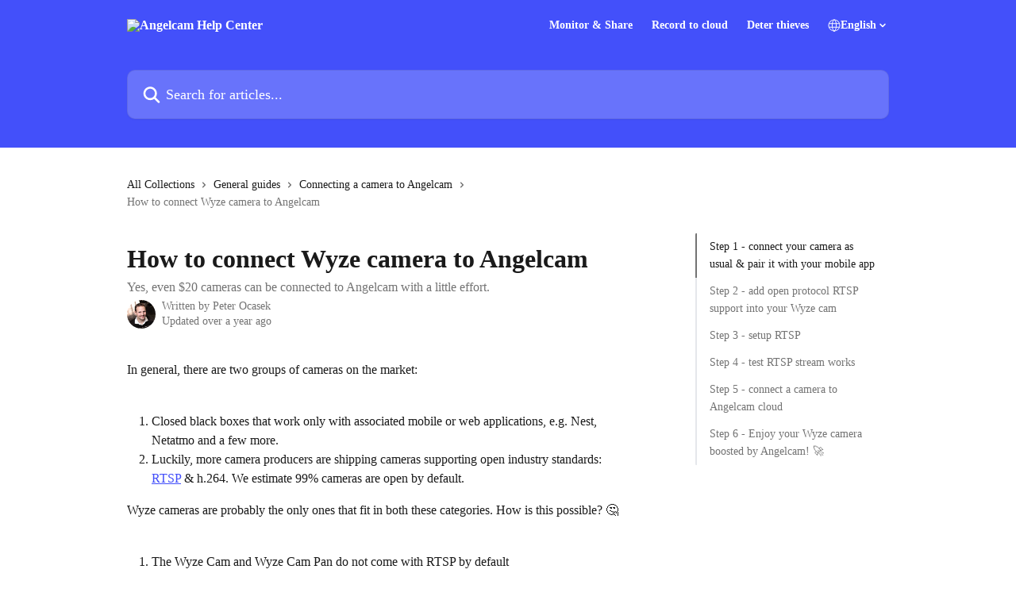

--- FILE ---
content_type: text/html; charset=utf-8
request_url: https://help.angelcam.com/en/articles/3611830-how-to-connect-wyze-camera-to-angelcam
body_size: 18824
content:
<!DOCTYPE html><html lang="en"><head><meta charSet="utf-8" data-next-head=""/><title data-next-head="">How to connect Wyze camera to Angelcam | Angelcam Help Center</title><meta property="og:title" content="How to connect Wyze camera to Angelcam | Angelcam Help Center" data-next-head=""/><meta name="twitter:title" content="How to connect Wyze camera to Angelcam | Angelcam Help Center" data-next-head=""/><meta property="og:description" content="Yes, even $20 cameras can be connected to Angelcam with a little effort." data-next-head=""/><meta name="twitter:description" content="Yes, even $20 cameras can be connected to Angelcam with a little effort." data-next-head=""/><meta name="description" content="Yes, even $20 cameras can be connected to Angelcam with a little effort." data-next-head=""/><meta property="og:type" content="article" data-next-head=""/><meta name="robots" content="all" data-next-head=""/><meta name="viewport" content="width=device-width, initial-scale=1" data-next-head=""/><link href="https://static.intercomassets.com/assets/educate/educate-favicon-64x64-at-2x-52016a3500a250d0b118c0a04ddd13b1a7364a27759483536dd1940bccdefc20.png" rel="icon" data-next-head=""/><link rel="canonical" href="https://help.angelcam.com/en/articles/3611830-how-to-connect-wyze-camera-to-angelcam" data-next-head=""/><link rel="alternate" href="https://help.angelcam.com/en/articles/3611830-how-to-connect-wyze-camera-to-angelcam" hrefLang="en" data-next-head=""/><link rel="alternate" href="https://help.angelcam.com/en/articles/3611830-how-to-connect-wyze-camera-to-angelcam" hrefLang="x-default" data-next-head=""/><link nonce="4+bOx4C+lbMcAPllGtCbNJMXQHispgqEKmYBCr5TR1I=" rel="preload" href="https://static.intercomassets.com/_next/static/css/3141721a1e975790.css" as="style"/><link nonce="4+bOx4C+lbMcAPllGtCbNJMXQHispgqEKmYBCr5TR1I=" rel="stylesheet" href="https://static.intercomassets.com/_next/static/css/3141721a1e975790.css" data-n-g=""/><link nonce="4+bOx4C+lbMcAPllGtCbNJMXQHispgqEKmYBCr5TR1I=" rel="preload" href="https://static.intercomassets.com/_next/static/css/478e7021f61ff7f6.css" as="style"/><link nonce="4+bOx4C+lbMcAPllGtCbNJMXQHispgqEKmYBCr5TR1I=" rel="stylesheet" href="https://static.intercomassets.com/_next/static/css/478e7021f61ff7f6.css"/><noscript data-n-css="4+bOx4C+lbMcAPllGtCbNJMXQHispgqEKmYBCr5TR1I="></noscript><script defer="" nonce="4+bOx4C+lbMcAPllGtCbNJMXQHispgqEKmYBCr5TR1I=" nomodule="" src="https://static.intercomassets.com/_next/static/chunks/polyfills-42372ed130431b0a.js"></script><script defer="" src="https://static.intercomassets.com/_next/static/chunks/4065.dc03f823da24a99e.js" nonce="4+bOx4C+lbMcAPllGtCbNJMXQHispgqEKmYBCr5TR1I="></script><script src="https://static.intercomassets.com/_next/static/chunks/webpack-bddfdcefc2f9fcc5.js" nonce="4+bOx4C+lbMcAPllGtCbNJMXQHispgqEKmYBCr5TR1I=" defer=""></script><script src="https://static.intercomassets.com/_next/static/chunks/framework-1f1b8d38c1d86c61.js" nonce="4+bOx4C+lbMcAPllGtCbNJMXQHispgqEKmYBCr5TR1I=" defer=""></script><script src="https://static.intercomassets.com/_next/static/chunks/main-867d51f9867933e7.js" nonce="4+bOx4C+lbMcAPllGtCbNJMXQHispgqEKmYBCr5TR1I=" defer=""></script><script src="https://static.intercomassets.com/_next/static/chunks/pages/_app-48cb5066bcd6f6c7.js" nonce="4+bOx4C+lbMcAPllGtCbNJMXQHispgqEKmYBCr5TR1I=" defer=""></script><script src="https://static.intercomassets.com/_next/static/chunks/d0502abb-aa607f45f5026044.js" nonce="4+bOx4C+lbMcAPllGtCbNJMXQHispgqEKmYBCr5TR1I=" defer=""></script><script src="https://static.intercomassets.com/_next/static/chunks/6190-ef428f6633b5a03f.js" nonce="4+bOx4C+lbMcAPllGtCbNJMXQHispgqEKmYBCr5TR1I=" defer=""></script><script src="https://static.intercomassets.com/_next/static/chunks/5729-6d79ddfe1353a77c.js" nonce="4+bOx4C+lbMcAPllGtCbNJMXQHispgqEKmYBCr5TR1I=" defer=""></script><script src="https://static.intercomassets.com/_next/static/chunks/296-7834dcf3444315af.js" nonce="4+bOx4C+lbMcAPllGtCbNJMXQHispgqEKmYBCr5TR1I=" defer=""></script><script src="https://static.intercomassets.com/_next/static/chunks/4835-9db7cd232aae5617.js" nonce="4+bOx4C+lbMcAPllGtCbNJMXQHispgqEKmYBCr5TR1I=" defer=""></script><script src="https://static.intercomassets.com/_next/static/chunks/2735-8954effe331a5dbf.js" nonce="4+bOx4C+lbMcAPllGtCbNJMXQHispgqEKmYBCr5TR1I=" defer=""></script><script src="https://static.intercomassets.com/_next/static/chunks/pages/%5BhelpCenterIdentifier%5D/%5Blocale%5D/articles/%5BarticleSlug%5D-cb17d809302ca462.js" nonce="4+bOx4C+lbMcAPllGtCbNJMXQHispgqEKmYBCr5TR1I=" defer=""></script><script src="https://static.intercomassets.com/_next/static/owCM6oqJUAqxAIiAh7wdD/_buildManifest.js" nonce="4+bOx4C+lbMcAPllGtCbNJMXQHispgqEKmYBCr5TR1I=" defer=""></script><script src="https://static.intercomassets.com/_next/static/owCM6oqJUAqxAIiAh7wdD/_ssgManifest.js" nonce="4+bOx4C+lbMcAPllGtCbNJMXQHispgqEKmYBCr5TR1I=" defer=""></script><meta name="sentry-trace" content="5ef503be5770b71dfdbb63e80ec11548-06cec357871b98be-0"/><meta name="baggage" content="sentry-environment=production,sentry-release=26d76f7c84b09204ce798b2e4a56b669913ab165,sentry-public_key=187f842308a64dea9f1f64d4b1b9c298,sentry-trace_id=5ef503be5770b71dfdbb63e80ec11548,sentry-org_id=2129,sentry-sampled=false,sentry-sample_rand=0.30670055652787476,sentry-sample_rate=0"/><style id="__jsx-3807449913">:root{--body-bg: rgb(255, 255, 255);
--body-image: none;
--body-bg-rgb: 255, 255, 255;
--body-border: rgb(230, 230, 230);
--body-primary-color: #1a1a1a;
--body-secondary-color: #737373;
--body-reaction-bg: rgb(242, 242, 242);
--body-reaction-text-color: rgb(64, 64, 64);
--body-toc-active-border: #737373;
--body-toc-inactive-border: #f2f2f2;
--body-toc-inactive-color: #737373;
--body-toc-active-font-weight: 400;
--body-table-border: rgb(204, 204, 204);
--body-color: hsl(0, 0%, 0%);
--footer-bg: rgb(67, 80, 250);
--footer-image: none;
--footer-border: rgb(117, 126, 251);
--footer-color: hsl(0, 0%, 100%);
--header-bg: rgb(67, 80, 250);
--header-image: none;
--header-color: hsl(0, 0%, 100%);
--collection-card-bg: rgb(245, 245, 245);
--collection-card-image: none;
--collection-card-color: hsl(236, 95%, 62%);
--card-bg: rgb(255, 255, 255);
--card-border-color: rgb(230, 230, 230);
--card-border-inner-radius: 6px;
--card-border-radius: 8px;
--card-shadow: 0 1px 2px 0 rgb(0 0 0 / 0.05);
--search-bar-border-radius: 10px;
--search-bar-width: 100%;
--ticket-blue-bg-color: #dce1f9;
--ticket-blue-text-color: #334bfa;
--ticket-green-bg-color: #d7efdc;
--ticket-green-text-color: #0f7134;
--ticket-orange-bg-color: #ffebdb;
--ticket-orange-text-color: #b24d00;
--ticket-red-bg-color: #ffdbdb;
--ticket-red-text-color: #df2020;
--header-height: 245px;
--header-subheader-background-color: #FF0074;
--header-subheader-font-color: #FFFFFF;
--content-block-bg: rgb(255, 255, 255);
--content-block-image: none;
--content-block-color: hsl(0, 0%, 10%);
--content-block-button-bg: rgb(51, 75, 250);
--content-block-button-image: none;
--content-block-button-color: hsl(0, 0%, 100%);
--content-block-button-radius: 6px;
--primary-color: hsl(236, 95%, 62%);
--primary-color-alpha-10: hsla(236, 95%, 62%, 0.1);
--primary-color-alpha-60: hsla(236, 95%, 62%, 0.6);
--text-on-primary-color: #ffffff}</style><style id="__jsx-2179010651">:root{--font-family-primary: 'Roboto', 'Roboto Fallback'}</style><style id="__jsx-2143279725">:root{--font-family-secondary: 'Roboto', 'Roboto Fallback'}</style><style id="__jsx-cf6f0ea00fa5c760">.fade-background.jsx-cf6f0ea00fa5c760{background:radial-gradient(333.38%100%at 50%0%,rgba(var(--body-bg-rgb),0)0%,rgba(var(--body-bg-rgb),.00925356)11.67%,rgba(var(--body-bg-rgb),.0337355)21.17%,rgba(var(--body-bg-rgb),.0718242)28.85%,rgba(var(--body-bg-rgb),.121898)35.03%,rgba(var(--body-bg-rgb),.182336)40.05%,rgba(var(--body-bg-rgb),.251516)44.25%,rgba(var(--body-bg-rgb),.327818)47.96%,rgba(var(--body-bg-rgb),.409618)51.51%,rgba(var(--body-bg-rgb),.495297)55.23%,rgba(var(--body-bg-rgb),.583232)59.47%,rgba(var(--body-bg-rgb),.671801)64.55%,rgba(var(--body-bg-rgb),.759385)70.81%,rgba(var(--body-bg-rgb),.84436)78.58%,rgba(var(--body-bg-rgb),.9551)88.2%,rgba(var(--body-bg-rgb),1)100%),var(--header-image),var(--header-bg);background-size:cover;background-position-x:center}</style><style id="__jsx-27f84a20f81f6ce9">.table-of-contents::-webkit-scrollbar{width:8px}.table-of-contents::-webkit-scrollbar-thumb{background-color:#f2f2f2;border-radius:8px}</style><style id="__jsx-a49d9ef8a9865a27">.table_of_contents.jsx-a49d9ef8a9865a27{max-width:260px;min-width:260px}</style><style id="__jsx-4bed0c08ce36899e">.article_body a:not(.intercom-h2b-button){color:var(--primary-color)}article a.intercom-h2b-button{background-color:var(--primary-color);border:0}.zendesk-article table{overflow-x:scroll!important;display:block!important;height:auto!important}.intercom-interblocks-unordered-nested-list ul,.intercom-interblocks-ordered-nested-list ol{margin-top:16px;margin-bottom:16px}.intercom-interblocks-unordered-nested-list ul .intercom-interblocks-unordered-nested-list ul,.intercom-interblocks-unordered-nested-list ul .intercom-interblocks-ordered-nested-list ol,.intercom-interblocks-ordered-nested-list ol .intercom-interblocks-ordered-nested-list ol,.intercom-interblocks-ordered-nested-list ol .intercom-interblocks-unordered-nested-list ul{margin-top:0;margin-bottom:0}.intercom-interblocks-image a:focus{outline-offset:3px}</style></head><body><div id="__next"><div dir="ltr" class="h-full w-full"><span class="hidden">Copyright 2023. Intercom Inc.

      Licensed under the Apache License, Version 2.0 (the &quot;License&quot;);
      you may not use this file except in compliance with the License.
      You may obtain a copy of the License at

          http://www.apache.org/licenses/LICENSE-2.0

      Unless required by applicable law or agreed to in writing, software
      distributed under the License is distributed on an &quot;AS IS&quot; BASIS,
      WITHOUT WARRANTIES OR CONDITIONS OF ANY KIND, either express or implied.
      See the License for the specific language governing permissions and
      limitations under the License.</span><span class="hidden">Copyright 2023. Intercom Inc.

      Licensed under the Apache License, Version 2.0 (the &quot;License&quot;);
      you may not use this file except in compliance with the License.
      You may obtain a copy of the License at

          http://www.apache.org/licenses/LICENSE-2.0

      Unless required by applicable law or agreed to in writing, software
      distributed under the License is distributed on an &quot;AS IS&quot; BASIS,
      WITHOUT WARRANTIES OR CONDITIONS OF ANY KIND, either express or implied.
      See the License for the specific language governing permissions and
      limitations under the License.</span><a href="#main-content" class="sr-only font-bold text-header-color focus:not-sr-only focus:absolute focus:left-4 focus:top-4 focus:z-50" aria-roledescription="Link, Press control-option-right-arrow to exit">Skip to main content</a><main class="header__lite"><header id="header" data-testid="header" class="jsx-cf6f0ea00fa5c760 flex flex-col text-header-color"><div class="jsx-cf6f0ea00fa5c760 relative flex grow flex-col mb-9 bg-header-bg bg-header-image bg-cover bg-center pb-9"><div id="sr-announcement" aria-live="polite" class="jsx-cf6f0ea00fa5c760 sr-only"></div><div class="jsx-cf6f0ea00fa5c760 flex h-full flex-col items-center marker:shrink-0"><section class="relative flex w-full flex-col mb-6 pb-6"><div class="header__meta_wrapper flex justify-center px-5 pt-6 leading-none sm:px-10"><div class="flex items-center w-240" data-testid="subheader-container"><div class="mo__body header__site_name"><div class="header__logo"><a href="/en/"><img src="https://downloads.intercomcdn.com/i/o/348378/7ec49355b4c14e3935e0807b/1ea529da61ee2c5937b381f053175eca.png" height="120" alt="Angelcam Help Center"/></a></div></div><div><div class="flex items-center font-semibold"><div class="flex items-center md:hidden" data-testid="small-screen-children"><button class="flex items-center border-none bg-transparent px-1.5" data-testid="hamburger-menu-button" aria-label="Open menu"><svg width="24" height="24" viewBox="0 0 16 16" xmlns="http://www.w3.org/2000/svg" class="fill-current"><path d="M1.86861 2C1.38889 2 1 2.3806 1 2.85008C1 3.31957 1.38889 3.70017 1.86861 3.70017H14.1314C14.6111 3.70017 15 3.31957 15 2.85008C15 2.3806 14.6111 2 14.1314 2H1.86861Z"></path><path d="M1 8C1 7.53051 1.38889 7.14992 1.86861 7.14992H14.1314C14.6111 7.14992 15 7.53051 15 8C15 8.46949 14.6111 8.85008 14.1314 8.85008H1.86861C1.38889 8.85008 1 8.46949 1 8Z"></path><path d="M1 13.1499C1 12.6804 1.38889 12.2998 1.86861 12.2998H14.1314C14.6111 12.2998 15 12.6804 15 13.1499C15 13.6194 14.6111 14 14.1314 14H1.86861C1.38889 14 1 13.6194 1 13.1499Z"></path></svg></button><div class="fixed right-0 top-0 z-50 h-full w-full hidden" data-testid="hamburger-menu"><div class="flex h-full w-full justify-end bg-black bg-opacity-30"><div class="flex h-fit w-full flex-col bg-white opacity-100 sm:h-full sm:w-1/2"><button class="text-body-font flex items-center self-end border-none bg-transparent pr-6 pt-6" data-testid="hamburger-menu-close-button" aria-label="Close menu"><svg width="24" height="24" viewBox="0 0 16 16" xmlns="http://www.w3.org/2000/svg"><path d="M3.5097 3.5097C3.84165 3.17776 4.37984 3.17776 4.71178 3.5097L7.99983 6.79775L11.2879 3.5097C11.6198 3.17776 12.158 3.17776 12.49 3.5097C12.8219 3.84165 12.8219 4.37984 12.49 4.71178L9.20191 7.99983L12.49 11.2879C12.8219 11.6198 12.8219 12.158 12.49 12.49C12.158 12.8219 11.6198 12.8219 11.2879 12.49L7.99983 9.20191L4.71178 12.49C4.37984 12.8219 3.84165 12.8219 3.5097 12.49C3.17776 12.158 3.17776 11.6198 3.5097 11.2879L6.79775 7.99983L3.5097 4.71178C3.17776 4.37984 3.17776 3.84165 3.5097 3.5097Z"></path></svg></button><nav class="flex flex-col pl-4 text-black"><a target="_blank" rel="noopener noreferrer" href="https://www.angelcam.com/business-plan" class="mx-5 mb-5 text-md no-underline hover:opacity-80 md:mx-3 md:my-0 md:text-base" data-testid="header-link-0">Monitor &amp; Share</a><a target="_blank" rel="noopener noreferrer" href="https://www.angelcam.com/cloud-recording" class="mx-5 mb-5 text-md no-underline hover:opacity-80 md:mx-3 md:my-0 md:text-base" data-testid="header-link-1">Record to cloud</a><a target="_blank" rel="noopener noreferrer" href="https://www.angelcam.com/rts" class="mx-5 mb-5 text-md no-underline hover:opacity-80 md:mx-3 md:my-0 md:text-base" data-testid="header-link-2">Deter thieves</a><div class="relative cursor-pointer has-[:focus]:outline"><select class="peer absolute z-10 block h-6 w-full cursor-pointer opacity-0 md:text-base" aria-label="Change language" id="language-selector"><option value="/en/articles/3611830-how-to-connect-wyze-camera-to-angelcam" class="text-black" selected="">English</option></select><div class="mb-10 ml-5 flex items-center gap-1 text-md hover:opacity-80 peer-hover:opacity-80 md:m-0 md:ml-3 md:text-base" aria-hidden="true"><svg id="locale-picker-globe" width="16" height="16" viewBox="0 0 16 16" fill="none" xmlns="http://www.w3.org/2000/svg" class="shrink-0" aria-hidden="true"><path d="M8 15C11.866 15 15 11.866 15 8C15 4.13401 11.866 1 8 1C4.13401 1 1 4.13401 1 8C1 11.866 4.13401 15 8 15Z" stroke="currentColor" stroke-linecap="round" stroke-linejoin="round"></path><path d="M8 15C9.39949 15 10.534 11.866 10.534 8C10.534 4.13401 9.39949 1 8 1C6.60051 1 5.466 4.13401 5.466 8C5.466 11.866 6.60051 15 8 15Z" stroke="currentColor" stroke-linecap="round" stroke-linejoin="round"></path><path d="M1.448 5.75989H14.524" stroke="currentColor" stroke-linecap="round" stroke-linejoin="round"></path><path d="M1.448 10.2402H14.524" stroke="currentColor" stroke-linecap="round" stroke-linejoin="round"></path></svg>English<svg id="locale-picker-arrow" width="16" height="16" viewBox="0 0 16 16" fill="none" xmlns="http://www.w3.org/2000/svg" class="shrink-0" aria-hidden="true"><path d="M5 6.5L8.00093 9.5L11 6.50187" stroke="currentColor" stroke-width="1.5" stroke-linecap="round" stroke-linejoin="round"></path></svg></div></div></nav></div></div></div></div><nav class="hidden items-center md:flex" data-testid="large-screen-children"><a target="_blank" rel="noopener noreferrer" href="https://www.angelcam.com/business-plan" class="mx-5 mb-5 text-md no-underline hover:opacity-80 md:mx-3 md:my-0 md:text-base" data-testid="header-link-0">Monitor &amp; Share</a><a target="_blank" rel="noopener noreferrer" href="https://www.angelcam.com/cloud-recording" class="mx-5 mb-5 text-md no-underline hover:opacity-80 md:mx-3 md:my-0 md:text-base" data-testid="header-link-1">Record to cloud</a><a target="_blank" rel="noopener noreferrer" href="https://www.angelcam.com/rts" class="mx-5 mb-5 text-md no-underline hover:opacity-80 md:mx-3 md:my-0 md:text-base" data-testid="header-link-2">Deter thieves</a><div class="relative cursor-pointer has-[:focus]:outline"><select class="peer absolute z-10 block h-6 w-full cursor-pointer opacity-0 md:text-base" aria-label="Change language" id="language-selector"><option value="/en/articles/3611830-how-to-connect-wyze-camera-to-angelcam" class="text-black" selected="">English</option></select><div class="mb-10 ml-5 flex items-center gap-1 text-md hover:opacity-80 peer-hover:opacity-80 md:m-0 md:ml-3 md:text-base" aria-hidden="true"><svg id="locale-picker-globe" width="16" height="16" viewBox="0 0 16 16" fill="none" xmlns="http://www.w3.org/2000/svg" class="shrink-0" aria-hidden="true"><path d="M8 15C11.866 15 15 11.866 15 8C15 4.13401 11.866 1 8 1C4.13401 1 1 4.13401 1 8C1 11.866 4.13401 15 8 15Z" stroke="currentColor" stroke-linecap="round" stroke-linejoin="round"></path><path d="M8 15C9.39949 15 10.534 11.866 10.534 8C10.534 4.13401 9.39949 1 8 1C6.60051 1 5.466 4.13401 5.466 8C5.466 11.866 6.60051 15 8 15Z" stroke="currentColor" stroke-linecap="round" stroke-linejoin="round"></path><path d="M1.448 5.75989H14.524" stroke="currentColor" stroke-linecap="round" stroke-linejoin="round"></path><path d="M1.448 10.2402H14.524" stroke="currentColor" stroke-linecap="round" stroke-linejoin="round"></path></svg>English<svg id="locale-picker-arrow" width="16" height="16" viewBox="0 0 16 16" fill="none" xmlns="http://www.w3.org/2000/svg" class="shrink-0" aria-hidden="true"><path d="M5 6.5L8.00093 9.5L11 6.50187" stroke="currentColor" stroke-width="1.5" stroke-linecap="round" stroke-linejoin="round"></path></svg></div></div></nav></div></div></div></div></section><section class="relative mx-5 flex h-full w-full flex-col items-center px-5 sm:px-10"><div class="flex h-full max-w-full flex-col w-240 justify-end" data-testid="main-header-container"><div id="search-bar" class="relative w-full"><form action="/en/" autoComplete="off"><div class="flex w-full flex-col items-start"><div class="relative flex w-full sm:w-search-bar"><label for="search-input" class="sr-only">Search for articles...</label><input id="search-input" type="text" autoComplete="off" class="peer w-full rounded-search-bar border border-black-alpha-8 bg-white-alpha-20 p-4 ps-12 font-secondary text-lg text-header-color shadow-search-bar outline-none transition ease-linear placeholder:text-header-color hover:bg-white-alpha-27 hover:shadow-search-bar-hover focus:border-transparent focus:bg-white focus:text-black-10 focus:shadow-search-bar-focused placeholder:focus:text-black-45" placeholder="Search for articles..." name="q" aria-label="Search for articles..." value=""/><div class="absolute inset-y-0 start-0 flex items-center fill-header-color peer-focus-visible:fill-black-45 pointer-events-none ps-5"><svg width="22" height="21" viewBox="0 0 22 21" xmlns="http://www.w3.org/2000/svg" class="fill-inherit" aria-hidden="true"><path fill-rule="evenodd" clip-rule="evenodd" d="M3.27485 8.7001C3.27485 5.42781 5.92757 2.7751 9.19985 2.7751C12.4721 2.7751 15.1249 5.42781 15.1249 8.7001C15.1249 11.9724 12.4721 14.6251 9.19985 14.6251C5.92757 14.6251 3.27485 11.9724 3.27485 8.7001ZM9.19985 0.225098C4.51924 0.225098 0.724854 4.01948 0.724854 8.7001C0.724854 13.3807 4.51924 17.1751 9.19985 17.1751C11.0802 17.1751 12.8176 16.5627 14.2234 15.5265L19.0981 20.4013C19.5961 20.8992 20.4033 20.8992 20.9013 20.4013C21.3992 19.9033 21.3992 19.0961 20.9013 18.5981L16.0264 13.7233C17.0625 12.3176 17.6749 10.5804 17.6749 8.7001C17.6749 4.01948 13.8805 0.225098 9.19985 0.225098Z"></path></svg></div></div></div></form></div></div></section></div></div></header><div class="z-1 flex shrink-0 grow basis-auto justify-center px-5 sm:px-10"><section data-testid="main-content" id="main-content" class="max-w-full w-240"><section data-testid="article-section" class="section section__article"><div class="flex-row-reverse justify-between flex"><div class="jsx-a49d9ef8a9865a27 w-61 sticky top-8 ml-7 max-w-61 self-start max-lg:hidden mt-16"><div class="jsx-27f84a20f81f6ce9 table-of-contents max-h-[calc(100vh-96px)] overflow-y-auto rounded-2xl text-body-primary-color hover:text-primary max-lg:border max-lg:border-solid max-lg:border-body-border max-lg:shadow-solid-1"><div data-testid="toc-dropdown" class="jsx-27f84a20f81f6ce9 hidden cursor-pointer justify-between border-b max-lg:flex max-lg:flex-row max-lg:border-x-0 max-lg:border-t-0 max-lg:border-solid max-lg:border-b-body-border"><div class="jsx-27f84a20f81f6ce9 my-2 max-lg:pl-4">Table of contents</div><div class="jsx-27f84a20f81f6ce9 "><svg class="ml-2 mr-4 mt-3 transition-transform" transform="rotate(180)" width="16" height="16" fill="none" xmlns="http://www.w3.org/2000/svg"><path fill-rule="evenodd" clip-rule="evenodd" d="M3.93353 5.93451C4.24595 5.62209 4.75248 5.62209 5.0649 5.93451L7.99922 8.86882L10.9335 5.93451C11.246 5.62209 11.7525 5.62209 12.0649 5.93451C12.3773 6.24693 12.3773 6.75346 12.0649 7.06588L8.5649 10.5659C8.25249 10.8783 7.74595 10.8783 7.43353 10.5659L3.93353 7.06588C3.62111 6.75346 3.62111 6.24693 3.93353 5.93451Z" fill="currentColor"></path></svg></div></div><div data-testid="toc-body" class="jsx-27f84a20f81f6ce9 my-2"><section data-testid="toc-section-0" class="jsx-27f84a20f81f6ce9 flex border-y-0 border-e-0 border-s-2 border-solid py-1.5 max-lg:border-none border-body-toc-active-border px-4"><a id="#step-1---connect-your-camera-as-usual--pair-it-with-your-mobile-app" href="#step-1---connect-your-camera-as-usual--pair-it-with-your-mobile-app" data-testid="toc-link-0" class="jsx-27f84a20f81f6ce9 w-full no-underline hover:text-body-primary-color max-lg:inline-block max-lg:text-body-primary-color max-lg:hover:text-primary lg:text-base font-toc-active text-body-primary-color"></a></section><section data-testid="toc-section-1" class="jsx-27f84a20f81f6ce9 flex border-y-0 border-e-0 border-s-2 border-solid py-1.5 max-lg:border-none px-4"><a id="#step-2---add-open-protocol-rtsp-support-into-your-wyze-cam" href="#step-2---add-open-protocol-rtsp-support-into-your-wyze-cam" data-testid="toc-link-1" class="jsx-27f84a20f81f6ce9 w-full no-underline hover:text-body-primary-color max-lg:inline-block max-lg:text-body-primary-color max-lg:hover:text-primary lg:text-base text-body-toc-inactive-color"></a></section><section data-testid="toc-section-2" class="jsx-27f84a20f81f6ce9 flex border-y-0 border-e-0 border-s-2 border-solid py-1.5 max-lg:border-none px-4"><a id="#step-3---setup-rtsp" href="#step-3---setup-rtsp" data-testid="toc-link-2" class="jsx-27f84a20f81f6ce9 w-full no-underline hover:text-body-primary-color max-lg:inline-block max-lg:text-body-primary-color max-lg:hover:text-primary lg:text-base text-body-toc-inactive-color"></a></section><section data-testid="toc-section-3" class="jsx-27f84a20f81f6ce9 flex border-y-0 border-e-0 border-s-2 border-solid py-1.5 max-lg:border-none px-4"><a id="#step-4---test-rtsp-stream-works" href="#step-4---test-rtsp-stream-works" data-testid="toc-link-3" class="jsx-27f84a20f81f6ce9 w-full no-underline hover:text-body-primary-color max-lg:inline-block max-lg:text-body-primary-color max-lg:hover:text-primary lg:text-base text-body-toc-inactive-color"></a></section><section data-testid="toc-section-4" class="jsx-27f84a20f81f6ce9 flex border-y-0 border-e-0 border-s-2 border-solid py-1.5 max-lg:border-none px-4"><a id="#step-5---connect-a-camera-to-angelcam-cloud" href="#step-5---connect-a-camera-to-angelcam-cloud" data-testid="toc-link-4" class="jsx-27f84a20f81f6ce9 w-full no-underline hover:text-body-primary-color max-lg:inline-block max-lg:text-body-primary-color max-lg:hover:text-primary lg:text-base text-body-toc-inactive-color"></a></section><section data-testid="toc-section-5" class="jsx-27f84a20f81f6ce9 flex border-y-0 border-e-0 border-s-2 border-solid py-1.5 max-lg:border-none px-4"><a id="#step-6---enjoy-your-wyze-camera-boosted-by-angelcam-" href="#step-6---enjoy-your-wyze-camera-boosted-by-angelcam-" data-testid="toc-link-5" class="jsx-27f84a20f81f6ce9 w-full no-underline hover:text-body-primary-color max-lg:inline-block max-lg:text-body-primary-color max-lg:hover:text-primary lg:text-base text-body-toc-inactive-color"></a></section></div></div></div><div class="relative z-3 w-full lg:max-w-160 "><div class="flex pb-6 max-md:pb-2 lg:max-w-160"><div tabindex="-1" class="focus:outline-none"><div class="flex flex-wrap items-baseline pb-4 text-base" tabindex="0" role="navigation" aria-label="Breadcrumb"><a href="/en/" class="pr-2 text-body-primary-color no-underline hover:text-body-secondary-color">All Collections</a><div class="pr-2" aria-hidden="true"><svg width="6" height="10" viewBox="0 0 6 10" class="block h-2 w-2 fill-body-secondary-color rtl:rotate-180" xmlns="http://www.w3.org/2000/svg"><path fill-rule="evenodd" clip-rule="evenodd" d="M0.648862 0.898862C0.316916 1.23081 0.316916 1.769 0.648862 2.10094L3.54782 4.9999L0.648862 7.89886C0.316916 8.23081 0.316917 8.769 0.648862 9.10094C0.980808 9.43289 1.519 9.43289 1.85094 9.10094L5.35094 5.60094C5.68289 5.269 5.68289 4.73081 5.35094 4.39886L1.85094 0.898862C1.519 0.566916 0.980807 0.566916 0.648862 0.898862Z"></path></svg></div><a href="https://help.angelcam.com/en/collections/24583-general-guides" class="pr-2 text-body-primary-color no-underline hover:text-body-secondary-color" data-testid="breadcrumb-0">General guides</a><div class="pr-2" aria-hidden="true"><svg width="6" height="10" viewBox="0 0 6 10" class="block h-2 w-2 fill-body-secondary-color rtl:rotate-180" xmlns="http://www.w3.org/2000/svg"><path fill-rule="evenodd" clip-rule="evenodd" d="M0.648862 0.898862C0.316916 1.23081 0.316916 1.769 0.648862 2.10094L3.54782 4.9999L0.648862 7.89886C0.316916 8.23081 0.316917 8.769 0.648862 9.10094C0.980808 9.43289 1.519 9.43289 1.85094 9.10094L5.35094 5.60094C5.68289 5.269 5.68289 4.73081 5.35094 4.39886L1.85094 0.898862C1.519 0.566916 0.980807 0.566916 0.648862 0.898862Z"></path></svg></div><a href="https://help.angelcam.com/en/collections/24728-connecting-a-camera-to-angelcam" class="pr-2 text-body-primary-color no-underline hover:text-body-secondary-color" data-testid="breadcrumb-1">Connecting a camera to Angelcam</a><div class="pr-2" aria-hidden="true"><svg width="6" height="10" viewBox="0 0 6 10" class="block h-2 w-2 fill-body-secondary-color rtl:rotate-180" xmlns="http://www.w3.org/2000/svg"><path fill-rule="evenodd" clip-rule="evenodd" d="M0.648862 0.898862C0.316916 1.23081 0.316916 1.769 0.648862 2.10094L3.54782 4.9999L0.648862 7.89886C0.316916 8.23081 0.316917 8.769 0.648862 9.10094C0.980808 9.43289 1.519 9.43289 1.85094 9.10094L5.35094 5.60094C5.68289 5.269 5.68289 4.73081 5.35094 4.39886L1.85094 0.898862C1.519 0.566916 0.980807 0.566916 0.648862 0.898862Z"></path></svg></div><div class="text-body-secondary-color">How to connect Wyze camera to Angelcam</div></div></div></div><div class=""><div class="article intercom-force-break"><div class="mb-10 max-lg:mb-6"><div class="flex flex-col gap-4"><div class="flex flex-col"><h1 class="mb-1 font-primary text-2xl font-bold leading-10 text-body-primary-color">How to connect Wyze camera to Angelcam</h1><div class="text-md font-normal leading-normal text-body-secondary-color"><p>Yes, even $20 cameras can be connected to Angelcam with a little effort.</p></div></div><div class="avatar"><div class="avatar__photo"><img width="24" height="24" src="https://static.intercomassets.com/avatars/15911/square_128/oci-1462395970-1462446582.jpg" alt="Peter Ocasek avatar" class="inline-flex items-center justify-center rounded-full bg-primary text-lg font-bold leading-6 text-primary-text shadow-solid-2 shadow-body-bg [&amp;:nth-child(n+2)]:hidden lg:[&amp;:nth-child(n+2)]:inline-flex h-8 w-8 sm:h-9 sm:w-9"/></div><div class="avatar__info -mt-0.5 text-base"><span class="text-body-secondary-color"><div>Written by <span>Peter Ocasek</span></div> <!-- -->Updated over a year ago</span></div></div></div></div><div class="jsx-4bed0c08ce36899e flex-col"><div class="jsx-4bed0c08ce36899e mb-7 ml-0 text-md max-messenger:mb-6 lg:hidden"><div class="jsx-27f84a20f81f6ce9 table-of-contents max-h-[calc(100vh-96px)] overflow-y-auto rounded-2xl text-body-primary-color hover:text-primary max-lg:border max-lg:border-solid max-lg:border-body-border max-lg:shadow-solid-1"><div data-testid="toc-dropdown" class="jsx-27f84a20f81f6ce9 hidden cursor-pointer justify-between border-b max-lg:flex max-lg:flex-row max-lg:border-x-0 max-lg:border-t-0 max-lg:border-solid max-lg:border-b-body-border border-b-0"><div class="jsx-27f84a20f81f6ce9 my-2 max-lg:pl-4">Table of contents</div><div class="jsx-27f84a20f81f6ce9 "><svg class="ml-2 mr-4 mt-3 transition-transform" transform="" width="16" height="16" fill="none" xmlns="http://www.w3.org/2000/svg"><path fill-rule="evenodd" clip-rule="evenodd" d="M3.93353 5.93451C4.24595 5.62209 4.75248 5.62209 5.0649 5.93451L7.99922 8.86882L10.9335 5.93451C11.246 5.62209 11.7525 5.62209 12.0649 5.93451C12.3773 6.24693 12.3773 6.75346 12.0649 7.06588L8.5649 10.5659C8.25249 10.8783 7.74595 10.8783 7.43353 10.5659L3.93353 7.06588C3.62111 6.75346 3.62111 6.24693 3.93353 5.93451Z" fill="currentColor"></path></svg></div></div><div data-testid="toc-body" class="jsx-27f84a20f81f6ce9 hidden my-2"><section data-testid="toc-section-0" class="jsx-27f84a20f81f6ce9 flex border-y-0 border-e-0 border-s-2 border-solid py-1.5 max-lg:border-none border-body-toc-active-border px-4"><a id="#step-1---connect-your-camera-as-usual--pair-it-with-your-mobile-app" href="#step-1---connect-your-camera-as-usual--pair-it-with-your-mobile-app" data-testid="toc-link-0" class="jsx-27f84a20f81f6ce9 w-full no-underline hover:text-body-primary-color max-lg:inline-block max-lg:text-body-primary-color max-lg:hover:text-primary lg:text-base font-toc-active text-body-primary-color"></a></section><section data-testid="toc-section-1" class="jsx-27f84a20f81f6ce9 flex border-y-0 border-e-0 border-s-2 border-solid py-1.5 max-lg:border-none px-4"><a id="#step-2---add-open-protocol-rtsp-support-into-your-wyze-cam" href="#step-2---add-open-protocol-rtsp-support-into-your-wyze-cam" data-testid="toc-link-1" class="jsx-27f84a20f81f6ce9 w-full no-underline hover:text-body-primary-color max-lg:inline-block max-lg:text-body-primary-color max-lg:hover:text-primary lg:text-base text-body-toc-inactive-color"></a></section><section data-testid="toc-section-2" class="jsx-27f84a20f81f6ce9 flex border-y-0 border-e-0 border-s-2 border-solid py-1.5 max-lg:border-none px-4"><a id="#step-3---setup-rtsp" href="#step-3---setup-rtsp" data-testid="toc-link-2" class="jsx-27f84a20f81f6ce9 w-full no-underline hover:text-body-primary-color max-lg:inline-block max-lg:text-body-primary-color max-lg:hover:text-primary lg:text-base text-body-toc-inactive-color"></a></section><section data-testid="toc-section-3" class="jsx-27f84a20f81f6ce9 flex border-y-0 border-e-0 border-s-2 border-solid py-1.5 max-lg:border-none px-4"><a id="#step-4---test-rtsp-stream-works" href="#step-4---test-rtsp-stream-works" data-testid="toc-link-3" class="jsx-27f84a20f81f6ce9 w-full no-underline hover:text-body-primary-color max-lg:inline-block max-lg:text-body-primary-color max-lg:hover:text-primary lg:text-base text-body-toc-inactive-color"></a></section><section data-testid="toc-section-4" class="jsx-27f84a20f81f6ce9 flex border-y-0 border-e-0 border-s-2 border-solid py-1.5 max-lg:border-none px-4"><a id="#step-5---connect-a-camera-to-angelcam-cloud" href="#step-5---connect-a-camera-to-angelcam-cloud" data-testid="toc-link-4" class="jsx-27f84a20f81f6ce9 w-full no-underline hover:text-body-primary-color max-lg:inline-block max-lg:text-body-primary-color max-lg:hover:text-primary lg:text-base text-body-toc-inactive-color"></a></section><section data-testid="toc-section-5" class="jsx-27f84a20f81f6ce9 flex border-y-0 border-e-0 border-s-2 border-solid py-1.5 max-lg:border-none px-4"><a id="#step-6---enjoy-your-wyze-camera-boosted-by-angelcam-" href="#step-6---enjoy-your-wyze-camera-boosted-by-angelcam-" data-testid="toc-link-5" class="jsx-27f84a20f81f6ce9 w-full no-underline hover:text-body-primary-color max-lg:inline-block max-lg:text-body-primary-color max-lg:hover:text-primary lg:text-base text-body-toc-inactive-color"></a></section></div></div></div><div class="jsx-4bed0c08ce36899e article_body"><article class="jsx-4bed0c08ce36899e "><div class="intercom-interblocks-paragraph no-margin intercom-interblocks-align-left"><p>In general, there are two groups of cameras on the market:</p></div><div class="intercom-interblocks-paragraph no-margin intercom-interblocks-align-left"><p> </p></div><div class="intercom-interblocks-ordered-nested-list"><ol><li><div class="intercom-interblocks-paragraph no-margin intercom-interblocks-align-left"><p>Closed black boxes that work only with associated mobile or web applications, e.g. Nest, Netatmo and a few more.</p></div></li><li><div class="intercom-interblocks-paragraph no-margin intercom-interblocks-align-left"><p>Luckily, more camera producers are shipping cameras supporting open industry standards: <a href="https://en.wikipedia.org/wiki/Real_Time_Streaming_Protocol" rel="nofollow noopener noreferrer" target="_blank">RTSP</a> &amp; h.264. We estimate 99% cameras are open by default.</p></div></li></ol></div><div class="intercom-interblocks-paragraph no-margin intercom-interblocks-align-left"><p>Wyze cameras are probably the only ones that fit in both these categories. How is this possible? 🤔</p></div><div class="intercom-interblocks-paragraph no-margin intercom-interblocks-align-left"><p> </p></div><div class="intercom-interblocks-ordered-nested-list"><ol><li><div class="intercom-interblocks-paragraph no-margin intercom-interblocks-align-left"><p>The Wyze Cam and Wyze Cam Pan do not come with RTSP by default</p></div></li><li><div class="intercom-interblocks-paragraph no-margin intercom-interblocks-align-left"><p>To use RTSP you need to install a different version of the official firmware.</p></div></li></ol></div><div class="intercom-interblocks-heading intercom-interblocks-align-left"><h1 id="step-1---connect-your-camera-as-usual--pair-it-with-your-mobile-app">Step 1 - connect your camera as usual &amp; pair it with your mobile app</h1></div><div class="intercom-interblocks-paragraph no-margin intercom-interblocks-align-left"><p>Just install Wyze </p></div><div class="intercom-interblocks-paragraph no-margin intercom-interblocks-align-left"><p> </p></div><div class="intercom-interblocks-heading intercom-interblocks-align-left"><h1 id="step-2---add-open-protocol-rtsp-support-into-your-wyze-cam">Step 2 - add open protocol RTSP support into your Wyze cam</h1></div><div class="intercom-interblocks-ordered-nested-list"><ol><li><div class="intercom-interblocks-paragraph no-margin intercom-interblocks-align-left"><p>Prepare micro SD card</p></div></li><li><div class="intercom-interblocks-paragraph no-margin intercom-interblocks-align-left"><p>Prepare a computer or mobile device with SD card reader</p></div></li><li><div class="intercom-interblocks-paragraph no-margin intercom-interblocks-align-left"><p>Update the firmware in your camera following <a href="https://support.wyzecam.com/hc/en-us/articles/360026245231-Wyze-Cam-RTSP" rel="nofollow noopener noreferrer" target="_blank">instructions provided by Wyze</a><b>.<br/>​<br/>💡</b>Based on our experience we recommend to use Beta firmware (available at the end of that page) to get a better results.</p></div></li></ol></div><div class="intercom-interblocks-heading intercom-interblocks-align-left"><h1 id="step-3---setup-rtsp">Step 3 - setup RTSP</h1></div><div class="intercom-interblocks-paragraph no-margin intercom-interblocks-align-left"><p>Follow <a href="https://youtu.be/12xmbzbw5E8?t=153" rel="nofollow noopener noreferrer" target="_blank">this video</a> or steps below:</p></div><div class="intercom-interblocks-paragraph no-margin intercom-interblocks-align-left"><p> </p></div><div class="intercom-interblocks-ordered-nested-list"><ol><li><div class="intercom-interblocks-paragraph no-margin intercom-interblocks-align-left"><p>Go to your Wyze app and click on your camera</p></div></li><li><div class="intercom-interblocks-paragraph no-margin intercom-interblocks-align-left"><p>Click on the Settings icon (top-right cogwheel icon)</p></div></li><li><div class="intercom-interblocks-paragraph no-margin intercom-interblocks-align-left"><p>Continue to Advanced Settings and then to the RTSP section (the last item)</p></div></li><li><div class="intercom-interblocks-paragraph no-margin intercom-interblocks-align-left"><p>Toggle the RTSP switch</p></div></li><li><div class="intercom-interblocks-paragraph no-margin intercom-interblocks-align-left"><p>Enter the desired stream credentials</p></div></li><li><div class="intercom-interblocks-paragraph no-margin intercom-interblocks-align-left"><p>Click to &quot;Copy&quot; to copy&#x27;n&#x27;paste the RTSP address appeared</p></div></li></ol></div><div class="intercom-interblocks-heading intercom-interblocks-align-left"><h1 id="step-4---test-rtsp-stream-works">Step 4 - test RTSP stream works</h1></div><div class="intercom-interblocks-paragraph no-margin intercom-interblocks-align-left"><p>👉 This step is optional yet will assure you everything is working correctly before continuing.</p></div><div class="intercom-interblocks-paragraph no-margin intercom-interblocks-align-left"><p> </p></div><div class="intercom-interblocks-paragraph no-margin intercom-interblocks-align-left"><p>Follow <a href="https://youtu.be/12xmbzbw5E8?t=187" rel="nofollow noopener noreferrer" target="_blank">this video</a> or steps below:</p></div><div class="intercom-interblocks-paragraph no-margin intercom-interblocks-align-left"><p> </p></div><div class="intercom-interblocks-ordered-nested-list"><ol><li><div class="intercom-interblocks-paragraph no-margin intercom-interblocks-align-left"><p>Open <a href="https://www.videolan.org/vlc/" rel="nofollow noopener noreferrer" target="_blank">VLC on your computer</a> or mobile device (<a href="https://apps.apple.com/us/app/vlc-for-mobile/id650377962" rel="nofollow noopener noreferrer" target="_blank">iOS</a>, <a href="https://www.videolan.org/vlc/download-android.html" rel="nofollow noopener noreferrer" target="_blank">Android</a>)</p></div></li><li><div class="intercom-interblocks-paragraph no-margin intercom-interblocks-align-left"><p>Open the RTSP stream while being on the same local network as your Wyze camera is<br/>• Windows: Press Control + N, paste the RTSP stream address and press ENTER. In a several seconds you should see a video.<br/>• Mac: Press COMMAND + N, paste the RTSP stream address and press ENTER. In a several seconds you should see a video.<br/>• Mobile: Click to Network, then to Open Network Stream, paste the RTSP stream address and click to Open Network Stream button. In a several seconds you should see a video.</p></div></li></ol></div><div class="intercom-interblocks-paragraph no-margin intercom-interblocks-align-left"><p>If you can see the video, you are good to go to the final step! 👏</p></div><div class="intercom-interblocks-paragraph no-margin intercom-interblocks-align-left"><p> </p></div><div class="intercom-interblocks-heading intercom-interblocks-align-left"><h1 id="step-5---connect-a-camera-to-angelcam-cloud">Step 5 - connect a camera to Angelcam cloud</h1></div><div class="intercom-interblocks-paragraph no-margin intercom-interblocks-align-left"><p>In order to make the local RTSP stream accessible from the internet, you&#x27;ll need to either:</p></div><div class="intercom-interblocks-paragraph no-margin intercom-interblocks-align-left"><p> </p></div><div class="intercom-interblocks-paragraph no-margin intercom-interblocks-align-left"><p><b>   A) Setup port-forwarding on your router. </b>This is for advanced users only! You will need to know credentials to your router, have public IP address for your router, have static IP address from your internet provider or <a href="https://help.angelcam.com/en/articles/708582-how-to-configure-dynamic-dns-in-a-router">set dynamic DNS</a>, you have to know how to <a href="https://help.angelcam.com/en/articles/456076-port-forwarding-guide">set port-forwarding in your router</a> &amp;<a href="https://help.angelcam.com/en/articles/379684-how-to-protect-your-network-when-enabling-port-forwarding"> ideally secure your network</a>. Finally, to prevent this setup from not working, when your router will provide a different IP address to your Wyze camera, you have to set a static IP address in your router. Once you have done all that, this is <a href="https://help.angelcam.com/en/articles/705124-how-to-connect-ip-camera-with-dynamic-dns">how to connect your camera using our camera connection wizard</a>. Pretty geeky stuff! That&#x27;s why this option is for IT professionals only.<br/>​<br/>👉 <i>Note we can&#x27;t help you with port-forwarding and other network setup, so pick this option only if you know what you are doing or you have IT department.</i></p></div><div class="intercom-interblocks-paragraph no-margin intercom-interblocks-align-left"><p> </p></div><div class="intercom-interblocks-paragraph no-margin intercom-interblocks-align-left"><p><b>   B) Get any device with Angelcam Connector integrated</b></p></div><div class="intercom-interblocks-paragraph no-margin intercom-interblocks-align-left"><p> </p></div><div class="intercom-interblocks-paragraph no-margin intercom-interblocks-align-left"><p>Angelcam connector is software we created to let you automatically find all your cameras and let you connect them to the cloud easily, securely and reliably. There is an expanding range of devices with Angelcam Connector integrated, for example:</p></div><div class="intercom-interblocks-paragraph no-margin intercom-interblocks-align-left"><p> </p></div><div class="intercom-interblocks-unordered-nested-list"><ul><li><div class="intercom-interblocks-paragraph no-margin intercom-interblocks-align-left"><p>Our own <b><a href="http://www.angelcam.com/angelbox" rel="nofollow noopener noreferrer" target="_blank">AngelBox</a></b><b>,</b> starting from $119<br/>​</p></div></li></ul></div><div class="intercom-interblocks-image intercom-interblocks-align-left"><a href="https://angelcam-2.intercom-attachments-1.com/i/o/174504377/2a0260d83081a3c6ebf66073/71sG9WyoOaL._AC_SL1500_.jpg?expires=1768651200&amp;signature=c86ddf3e9878b52c6067adb1d91119050aac038929309c0d8832655b84d488de&amp;req=dScjE8l6noZYFb4f3HP0gK8k7EyLXINgvaOVbCtIsxW4RbPbNZLyCDpNVck2%0AQNnlLZ2BWpFnklFfWA%3D%3D%0A" target="_blank" rel="noreferrer nofollow noopener"><img src="https://angelcam-2.intercom-attachments-1.com/i/o/174504377/2a0260d83081a3c6ebf66073/71sG9WyoOaL._AC_SL1500_.jpg?expires=1768651200&amp;signature=c86ddf3e9878b52c6067adb1d91119050aac038929309c0d8832655b84d488de&amp;req=dScjE8l6noZYFb4f3HP0gK8k7EyLXINgvaOVbCtIsxW4RbPbNZLyCDpNVck2%0AQNnlLZ2BWpFnklFfWA%3D%3D%0A" width="1456" height="1207"/></a></div><div class="intercom-interblocks-unordered-nested-list"><ul><li><div class="intercom-interblocks-paragraph no-margin intercom-interblocks-align-left"><p><a href="https://github.com/angelcam/arrow-client/wiki/Compilation-for-OpenWrt" rel="nofollow noopener noreferrer" target="_blank">Many OpenWRT routers</a></p></div></li><li><div class="intercom-interblocks-paragraph no-margin intercom-interblocks-align-left"><p><a href="https://github.com/angelcam/arrow-client/wiki/Turning-your-Ubiquiti-EdgeRouter-into-AngelBox" rel="nofollow noopener noreferrer" target="_blank">Selected Ubiquity routers</a></p></div></li><li><div class="intercom-interblocks-paragraph no-margin intercom-interblocks-align-left"><p><a href="https://github.com/angelcam/arrow-client/wiki/Turning-your-ARM-device-into-AngelBox" rel="nofollow noopener noreferrer" target="_blank">RaspberryPI and other ARM minicomputers</a></p></div></li><li><div class="intercom-interblocks-paragraph no-margin intercom-interblocks-align-left"><p>If you are a developer or integrator, you can <a href="https://github.com/angelcam/arrow-client/wiki" rel="nofollow noopener noreferrer" target="_blank">get Angelcam Connector source code here</a></p></div></li></ul></div><div class="intercom-interblocks-paragraph no-margin intercom-interblocks-align-left"><p><br/>​<i>💡Note, there are hundreds of security cameras compatible directly with Angelcam Connector, especially those from </i><i><a href="https://help.angelcam.com/en/articles/2666229-how-to-make-axis-camera-angelcam-ready">Axis</a></i><i> and </i><i><a href="https://help.angelcam.com/en/articles/372619-how-to-make-hikvision-camera-angelcam-ready">Hikvision</a></i><i>, so these cameras don&#x27;t need AngelBox or port-forwarding at all.<br/>​</i></p></div><div class="intercom-interblocks-paragraph no-margin intercom-interblocks-align-left"><p> </p></div><div class="intercom-interblocks-heading intercom-interblocks-align-left"><h1 id="step-6---enjoy-your-wyze-camera-boosted-by-angelcam-">Step 6 - Enjoy your Wyze camera boosted by Angelcam! 🚀</h1></div><div class="intercom-interblocks-unordered-nested-list"><ul><li><div class="intercom-interblocks-paragraph no-margin intercom-interblocks-align-left"><p>Record your Wyze camera 24/7 with video retention anywhere between 3 days and multiple years, or record only when something happens</p></div></li><li><div class="intercom-interblocks-paragraph no-margin intercom-interblocks-align-left"><p>Get e-mail notifications in a case your Wyze camera goes offline</p></div></li><li><div class="intercom-interblocks-paragraph no-margin intercom-interblocks-align-left"><p>Use Angelcam&#x27;s web and mobile apps (with one of the best user reviews in the industry!) as a unified interface for all your security cameras, no matter what brand or model</p></div></li><li><div class="intercom-interblocks-paragraph no-margin intercom-interblocks-align-left"><p>Share live, or live and recorded video, with one or more other people</p></div></li><li><div class="intercom-interblocks-paragraph no-margin intercom-interblocks-align-left"><p>Broadcast video publicly even to thousands of concurrent viewers</p></div></li><li><div class="intercom-interblocks-paragraph no-margin intercom-interblocks-align-left"><p>Integrate your alarm-panel or sensor with video from Wyze camera</p></div></li><li><div class="intercom-interblocks-paragraph no-margin intercom-interblocks-align-left"><p>Store recorded incidents in an unlimited secured vault</p></div></li><li><div class="intercom-interblocks-paragraph no-margin intercom-interblocks-align-left"><p>Integrate with <a href="http://www.angelcam.com/ifttt" rel="nofollow noopener noreferrer" target="_blank">IFTTT</a> or our <a href="http://developers.angelcam.com" rel="nofollow noopener noreferrer" target="_blank">cloud REST API</a></p></div></li></ul></div><div class="intercom-interblocks-paragraph no-margin intercom-interblocks-align-left"><p>... and more. Check <a href="http://www.angelcam.com" rel="nofollow noopener noreferrer" target="_blank">www.angelcam.com</a> for more details or <a href="http://www.angelcam.com/support" rel="nofollow noopener noreferrer" target="_blank">reach us</a>.</p></div><div class="intercom-interblocks-paragraph no-margin intercom-interblocks-align-left"><p> </p></div><div class="intercom-interblocks-image intercom-interblocks-align-left"><a href="https://downloads.intercomcdn.com/i/o/174504351/dbdcfd178418a4bbc8fc2aa3/image.png?expires=1768651200&amp;signature=4e613096dc0895067cf618702713d97d671505d57c444bee86442331322e9f08&amp;req=dScjE8l6noReFb4f3HP0gIg9wgRDTxuRRv71UzGp9TopMdHgDqQMKDYGmS9M%0AIl6tGwaKRq%2FFcuV6Wg%3D%3D%0A" target="_blank" rel="noreferrer nofollow noopener"><img src="https://downloads.intercomcdn.com/i/o/174504351/dbdcfd178418a4bbc8fc2aa3/image.png?expires=1768651200&amp;signature=4e613096dc0895067cf618702713d97d671505d57c444bee86442331322e9f08&amp;req=dScjE8l6noReFb4f3HP0gIg9wgRDTxuRRv71UzGp9TopMdHgDqQMKDYGmS9M%0AIl6tGwaKRq%2FFcuV6Wg%3D%3D%0A" width="987" height="517"/></a></div><div class="intercom-interblocks-paragraph no-margin intercom-interblocks-align-left"><p> </p></div><div class="intercom-interblocks-horizontal-rule"><hr/></div><div class="intercom-interblocks-paragraph no-margin intercom-interblocks-align-left"><p> </p></div><div class="intercom-interblocks-paragraph no-margin intercom-interblocks-align-left"><p><b>😇 We are here to help</b></p></div><div class="intercom-interblocks-paragraph no-margin intercom-interblocks-align-left"><p> </p></div><div class="intercom-interblocks-paragraph no-margin intercom-interblocks-align-left"><p>Just say <a href="mailto:hello@angelcam.com" rel="nofollow noopener noreferrer" target="_blank">hello@angelcam.com</a> or check out <a href="https://community.angelcam.com/" rel="nofollow noopener noreferrer" target="_blank">Angelcam Community</a> to connect with other users sharing their own experiences and insight into various security topics.</p></div></article></div></div></div></div><div class="intercom-reaction-picker -mb-4 -ml-4 -mr-4 mt-6 rounded-card sm:-mb-2 sm:-ml-1 sm:-mr-1 sm:mt-8" role="group" aria-label="feedback form"><div class="intercom-reaction-prompt">Did this answer your question?</div><div class="intercom-reactions-container"><button class="intercom-reaction" aria-label="Disappointed Reaction" tabindex="0" data-reaction-text="disappointed" aria-pressed="false"><span title="Disappointed">😞</span></button><button class="intercom-reaction" aria-label="Neutral Reaction" tabindex="0" data-reaction-text="neutral" aria-pressed="false"><span title="Neutral">😐</span></button><button class="intercom-reaction" aria-label="Smiley Reaction" tabindex="0" data-reaction-text="smiley" aria-pressed="false"><span title="Smiley">😃</span></button></div></div></div></div></section></section></div><footer id="footer" class="mt-24 shrink-0 bg-footer-bg px-0 py-12 text-left text-base text-footer-color"><div class="shrink-0 grow basis-auto px-5 sm:px-10"><div class="mx-auto max-w-240 sm:w-auto"><div><div class="text-center" data-testid="simple-footer-layout"><div class="align-middle text-lg text-footer-color"><a class="no-underline" href="/en/"><img data-testid="logo-img" src="https://downloads.intercomcdn.com/i/o/348378/7ec49355b4c14e3935e0807b/1ea529da61ee2c5937b381f053175eca.png" alt="Angelcam Help Center" class="max-h-8 contrast-80 inline"/></a></div><div class="mt-10" data-testid="simple-footer-links"><div class="flex flex-row justify-center"><span><ul data-testid="custom-links" class="mb-4 p-0" id="custom-links"><li class="mx-3 inline-block list-none"><a target="_blank" href="https://www.angelcam.com/" rel="nofollow noreferrer noopener" data-testid="footer-custom-link-0" class="no-underline">Deter 98% of trespassers with Angelcam</a></li><li class="mx-3 inline-block list-none"><a target="_blank" href="https://community.angelcam.com" rel="nofollow noreferrer noopener" data-testid="footer-custom-link-1" class="no-underline">Join our Angelcam community forum</a></li></ul></span></div><ul data-testid="social-links" class="flex flex-wrap items-center gap-4 p-0 justify-center" id="social-links"><li class="list-none align-middle"><a target="_blank" href="https://www.facebook.com/angelcamcom" rel="nofollow noreferrer noopener" data-testid="footer-social-link-0" class="no-underline"><img src="https://intercom.help/angelcam/assets/svg/icon:social-facebook/ffffff" alt="" aria-label="https://www.facebook.com/angelcamcom" width="16" height="16" loading="lazy" data-testid="social-icon-facebook"/></a></li><li class="list-none align-middle"><a target="_blank" href="https://www.twitter.com/angelcamcom" rel="nofollow noreferrer noopener" data-testid="footer-social-link-1" class="no-underline"><img src="https://intercom.help/angelcam/assets/svg/icon:social-twitter/ffffff" alt="" aria-label="https://www.twitter.com/angelcamcom" width="16" height="16" loading="lazy" data-testid="social-icon-twitter"/></a></li><li class="list-none align-middle"><a target="_blank" href="https://www.linkedin.com/company/angelcam" rel="nofollow noreferrer noopener" data-testid="footer-social-link-2" class="no-underline"><img src="https://intercom.help/angelcam/assets/svg/icon:social-linkedin/ffffff" alt="" aria-label="https://www.linkedin.com/company/angelcam" width="16" height="16" loading="lazy" data-testid="social-icon-linkedin"/></a></li></ul></div><div class="mt-10 flex justify-center"><div class="flex items-center text-sm" data-testid="intercom-advert-branding"><svg width="14" height="14" viewBox="0 0 16 16" fill="none" xmlns="http://www.w3.org/2000/svg"><title>Intercom</title><g clip-path="url(#clip0_1870_86937)"><path d="M14 0H2C0.895 0 0 0.895 0 2V14C0 15.105 0.895 16 2 16H14C15.105 16 16 15.105 16 14V2C16 0.895 15.105 0 14 0ZM10.133 3.02C10.133 2.727 10.373 2.49 10.667 2.49C10.961 2.49 11.2 2.727 11.2 3.02V10.134C11.2 10.428 10.96 10.667 10.667 10.667C10.372 10.667 10.133 10.427 10.133 10.134V3.02ZM7.467 2.672C7.467 2.375 7.705 2.132 8 2.132C8.294 2.132 8.533 2.375 8.533 2.672V10.484C8.533 10.781 8.293 11.022 8 11.022C7.705 11.022 7.467 10.782 7.467 10.484V2.672ZM4.8 3.022C4.8 2.727 5.04 2.489 5.333 2.489C5.628 2.489 5.867 2.726 5.867 3.019V10.133C5.867 10.427 5.627 10.666 5.333 10.666C5.039 10.666 4.8 10.426 4.8 10.133V3.02V3.022ZM2.133 4.088C2.133 3.792 2.373 3.554 2.667 3.554C2.961 3.554 3.2 3.792 3.2 4.087V8.887C3.2 9.18 2.96 9.419 2.667 9.419C2.372 9.419 2.133 9.179 2.133 8.886V4.086V4.088ZM13.68 12.136C13.598 12.206 11.622 13.866 8 13.866C4.378 13.866 2.402 12.206 2.32 12.136C2.096 11.946 2.07 11.608 2.262 11.384C2.452 11.161 2.789 11.134 3.012 11.324C3.044 11.355 4.808 12.8 8 12.8C11.232 12.8 12.97 11.343 12.986 11.328C13.209 11.138 13.546 11.163 13.738 11.386C13.93 11.61 13.904 11.946 13.68 12.138V12.136ZM13.867 8.886C13.867 9.181 13.627 9.42 13.333 9.42C13.039 9.42 12.8 9.18 12.8 8.887V4.087C12.8 3.791 13.04 3.553 13.333 3.553C13.628 3.553 13.867 3.791 13.867 4.086V8.886Z" class="fill-current"></path></g><defs><clipPath id="clip0_1870_86937"><rect width="16" height="16" fill="none"></rect></clipPath></defs></svg><a href="https://www.intercom.com/intercom-link?company=Angelcam&amp;solution=customer-support&amp;utm_campaign=intercom-link&amp;utm_content=We+run+on+Intercom&amp;utm_medium=help-center&amp;utm_referrer=http%3A%2F%2Fhelp.angelcam.com%2Fen%2Farticles%2F3611830-how-to-connect-wyze-camera-to-angelcam&amp;utm_source=desktop-web" class="pl-2 align-middle no-underline">We run on Intercom</a></div></div></div></div></div></div></footer></main></div></div><script id="__NEXT_DATA__" type="application/json" nonce="4+bOx4C+lbMcAPllGtCbNJMXQHispgqEKmYBCr5TR1I=">{"props":{"pageProps":{"app":{"id":"d7a5c8022d9ded9421c068e8b8a59b7cc68bb919","messengerUrl":"https://widget.intercom.io/widget/d7a5c8022d9ded9421c068e8b8a59b7cc68bb919","name":"Angelcam","poweredByIntercomUrl":"https://www.intercom.com/intercom-link?company=Angelcam\u0026solution=customer-support\u0026utm_campaign=intercom-link\u0026utm_content=We+run+on+Intercom\u0026utm_medium=help-center\u0026utm_referrer=http%3A%2F%2Fhelp.angelcam.com%2Fen%2Farticles%2F3611830-how-to-connect-wyze-camera-to-angelcam\u0026utm_source=desktop-web","features":{"consentBannerBeta":false,"customNotFoundErrorMessage":false,"disableFontPreloading":false,"disableNoMarginClassTransformation":false,"finOnHelpCenter":false,"hideIconsWithBackgroundImages":false,"messengerCustomFonts":false}},"helpCenterSite":{"customDomain":"help.angelcam.com","defaultLocale":"en","disableBranding":false,"externalLoginName":null,"externalLoginUrl":null,"footerContactDetails":null,"footerLinks":{"custom":[{"id":14409,"help_center_site_id":2441,"title":"Deter 98% of trespassers with Angelcam","url":"https://www.angelcam.com/","sort_order":1,"link_location":"footer","site_link_group_id":7287},{"id":38748,"help_center_site_id":2441,"title":"Deter 98% of trespassers with Angelcam","url":"https://www.angelcam.com/","sort_order":1,"link_location":"footer","site_link_group_id":13492},{"id":14410,"help_center_site_id":2441,"title":"Join our Angelcam community forum","url":"https://community.angelcam.com","sort_order":2,"link_location":"footer","site_link_group_id":7287},{"id":38749,"help_center_site_id":2441,"title":"Join our Angelcam community forum","url":"https://community.angelcam.com","sort_order":2,"link_location":"footer","site_link_group_id":13492}],"socialLinks":[{"iconUrl":"https://intercom.help/angelcam/assets/svg/icon:social-facebook","provider":"facebook","url":"https://www.facebook.com/angelcamcom"},{"iconUrl":"https://intercom.help/angelcam/assets/svg/icon:social-twitter","provider":"twitter","url":"https://www.twitter.com/angelcamcom"},{"iconUrl":"https://intercom.help/angelcam/assets/svg/icon:social-linkedin","provider":"linkedin","url":"https://www.linkedin.com/company/angelcam"}],"linkGroups":[{"title":null,"links":[{"title":"Deter 98% of trespassers with Angelcam","url":"https://www.angelcam.com/"},{"title":"Join our Angelcam community forum","url":"https://community.angelcam.com"}]}]},"headerLinks":[{"site_link_group_id":3854,"id":33615,"help_center_site_id":2441,"title":"Monitor \u0026 Share","url":"https://www.angelcam.com/business-plan","sort_order":1,"link_location":"header"},{"site_link_group_id":3854,"id":33614,"help_center_site_id":2441,"title":"Record to cloud","url":"https://www.angelcam.com/cloud-recording","sort_order":2,"link_location":"header"},{"site_link_group_id":3854,"id":33613,"help_center_site_id":2441,"title":"Deter thieves","url":"https://www.angelcam.com/rts","sort_order":3,"link_location":"header"}],"homeCollectionCols":3,"googleAnalyticsTrackingId":"G-F1J6EET2B4","googleTagManagerId":null,"pathPrefixForCustomDomain":null,"seoIndexingEnabled":true,"helpCenterId":2441,"url":"https://help.angelcam.com","customizedFooterTextContent":null,"consentBannerConfig":null,"canInjectCustomScripts":false,"scriptSection":1,"customScriptFilesExist":false},"localeLinks":[{"id":"en","absoluteUrl":"https://help.angelcam.com/en/articles/3611830-how-to-connect-wyze-camera-to-angelcam","available":true,"name":"English","selected":true,"url":"/en/articles/3611830-how-to-connect-wyze-camera-to-angelcam"}],"requestContext":{"articleSource":null,"academy":false,"canonicalUrl":"https://help.angelcam.com/en/articles/3611830-how-to-connect-wyze-camera-to-angelcam","headerless":false,"isDefaultDomainRequest":false,"nonce":"4+bOx4C+lbMcAPllGtCbNJMXQHispgqEKmYBCr5TR1I=","rootUrl":"/en/","sheetUserCipher":null,"type":"help-center"},"theme":{"color":"4350FA","siteName":"Angelcam Help Center","headline":"","headerFontColor":"FFFFFF","logo":"https://downloads.intercomcdn.com/i/o/348378/7ec49355b4c14e3935e0807b/1ea529da61ee2c5937b381f053175eca.png","logoHeight":"120","header":null,"favicon":"https://static.intercomassets.com/assets/educate/educate-favicon-64x64-at-2x-52016a3500a250d0b118c0a04ddd13b1a7364a27759483536dd1940bccdefc20.png","locale":"en","homeUrl":"https://www.angelcam.com","social":null,"urlPrefixForDefaultDomain":"https://intercom.help/angelcam","customDomain":"help.angelcam.com","customDomainUsesSsl":true,"customizationOptions":{"customizationType":1,"header":{"backgroundColor":"#4350FA","fontColor":"#FFFFFF","fadeToEdge":false,"backgroundGradient":null,"backgroundImageId":null,"backgroundImageUrl":null},"body":{"backgroundColor":"#ffffff","fontColor":null,"fadeToEdge":null,"backgroundGradient":null,"backgroundImageId":null},"footer":{"backgroundColor":"#4350FA","fontColor":"#ffffff","fadeToEdge":null,"backgroundGradient":null,"backgroundImageId":null,"showRichTextField":false},"layout":{"homePage":{"blocks":[{"type":"tickets-portal-link","enabled":false},{"type":"collection-list","columns":3,"template":0},{"type":"article-list","columns":2,"enabled":false,"localizedContent":[{"title":"","locale":"cs","links":[{"articleId":"empty_article_slot","type":"article-link"},{"articleId":"empty_article_slot","type":"article-link"},{"articleId":"empty_article_slot","type":"article-link"},{"articleId":"empty_article_slot","type":"article-link"},{"articleId":"empty_article_slot","type":"article-link"},{"articleId":"empty_article_slot","type":"article-link"}]},{"title":"","locale":"en","links":[{"articleId":"empty_article_slot","type":"article-link"},{"articleId":"empty_article_slot","type":"article-link"},{"articleId":"empty_article_slot","type":"article-link"},{"articleId":"empty_article_slot","type":"article-link"},{"articleId":"empty_article_slot","type":"article-link"},{"articleId":"empty_article_slot","type":"article-link"}]}]},{"type":"content-block","enabled":false,"columns":1}]},"collectionsPage":{"showArticleDescriptions":false},"articlePage":{},"searchPage":{}},"collectionCard":{"global":{"backgroundColor":"#F5F5F5","fontColor":"4350FA","fadeToEdge":null,"backgroundGradient":null,"backgroundImageId":null,"showIcons":true,"backgroundImageUrl":null},"collections":[]},"global":{"font":{"customFontFaces":[],"primary":"Roboto","secondary":"Roboto"},"componentStyle":{"card":{"type":"bordered","borderRadius":8}},"namedComponents":{"header":{"subheader":{"enabled":false,"style":{"backgroundColor":"#FF0074","fontColor":"#FFFFFF"}},"style":{"height":"245px","align":"start","justify":"end"}},"searchBar":{"style":{"width":"100%","borderRadius":10}},"footer":{"type":0}},"brand":{"colors":[],"websiteUrl":""}},"contentBlock":{"blockStyle":{"backgroundColor":"#ffffff","fontColor":"#1a1a1a","fadeToEdge":null,"backgroundGradient":null,"backgroundImageId":null,"backgroundImageUrl":null},"buttonOptions":{"backgroundColor":"#334BFA","fontColor":"#ffffff","borderRadius":6},"isFullWidth":false}},"helpCenterName":"Angelcam Help Center","footerLogo":"https://downloads.intercomcdn.com/i/o/348378/7ec49355b4c14e3935e0807b/1ea529da61ee2c5937b381f053175eca.png","footerLogoHeight":"120","localisedInformation":{"contentBlock":null}},"user":{"userId":"d59cdf0f-e050-46d7-9009-cb80a6ac2127","role":"visitor_role","country_code":null},"articleContent":{"articleId":"3611830","author":{"avatar":"https://static.intercomassets.com/avatars/15911/square_128/oci-1462395970-1462446582.jpg","name":"Peter Ocasek","first_name":"Peter","avatar_shape":"circle"},"blocks":[{"type":"paragraph","text":"In general, there are two groups of cameras on the market:","class":"no-margin"},{"type":"paragraph","text":" ","class":"no-margin"},{"type":"orderedNestedList","text":"1. Closed black boxes that work only with associated mobile or web applications, e.g. Nest, Netatmo and a few more.\n2. Luckily, more camera producers are shipping cameras supporting open industry standards: \u003ca href=\"https://en.wikipedia.org/wiki/Real_Time_Streaming_Protocol\" rel=\"nofollow noopener noreferrer\" target=\"_blank\"\u003eRTSP\u003c/a\u003e \u0026amp; h.264. We estimate 99% cameras are open by default.","items":[{"content":[{"type":"paragraph","text":"Closed black boxes that work only with associated mobile or web applications, e.g. Nest, Netatmo and a few more.","class":"no-margin"}]},{"content":[{"type":"paragraph","text":"Luckily, more camera producers are shipping cameras supporting open industry standards: \u003ca href=\"https://en.wikipedia.org/wiki/Real_Time_Streaming_Protocol\" rel=\"nofollow noopener noreferrer\" target=\"_blank\"\u003eRTSP\u003c/a\u003e \u0026amp; h.264. We estimate 99% cameras are open by default.","class":"no-margin"}]}]},{"type":"paragraph","text":"Wyze cameras are probably the only ones that fit in both these categories. How is this possible? 🤔","class":"no-margin"},{"type":"paragraph","text":" ","class":"no-margin"},{"type":"orderedNestedList","text":"1. The Wyze Cam and Wyze Cam Pan do not come with RTSP by default\n2. To use RTSP you need to install a different version of the official firmware.","items":[{"content":[{"type":"paragraph","text":"The Wyze Cam and Wyze Cam Pan do not come with RTSP by default","class":"no-margin"}]},{"content":[{"type":"paragraph","text":"To use RTSP you need to install a different version of the official firmware.","class":"no-margin"}]}]},{"type":"heading","text":"Step 1 - connect your camera as usual \u0026amp; pair it with your mobile app","idAttribute":"step-1---connect-your-camera-as-usual--pair-it-with-your-mobile-app"},{"type":"paragraph","text":"Just install Wyze\u0026nbsp;","class":"no-margin"},{"type":"paragraph","text":" ","class":"no-margin"},{"type":"heading","text":"Step 2 - add open protocol RTSP support into your Wyze cam","idAttribute":"step-2---add-open-protocol-rtsp-support-into-your-wyze-cam"},{"type":"orderedNestedList","text":"1. Prepare micro SD card\n2. Prepare a computer or mobile device with SD card reader\n3. Update the firmware in your camera following \u003ca href=\"https://support.wyzecam.com/hc/en-us/articles/360026245231-Wyze-Cam-RTSP\" rel=\"nofollow noopener noreferrer\" target=\"_blank\"\u003einstructions provided by Wyze\u003c/a\u003e\u003cb\u003e.\u003cbr\u003e\u003cbr\u003e💡\u003c/b\u003eBased on our experience we recommend to use Beta firmware (available at the end of that page) to get a better results.","items":[{"content":[{"type":"paragraph","text":"Prepare micro SD card","class":"no-margin"}]},{"content":[{"type":"paragraph","text":"Prepare a computer or mobile device with SD card reader","class":"no-margin"}]},{"content":[{"type":"paragraph","text":"Update the firmware in your camera following \u003ca href=\"https://support.wyzecam.com/hc/en-us/articles/360026245231-Wyze-Cam-RTSP\" rel=\"nofollow noopener noreferrer\" target=\"_blank\"\u003einstructions provided by Wyze\u003c/a\u003e\u003cb\u003e.\u003cbr\u003e\u003cbr\u003e💡\u003c/b\u003eBased on our experience we recommend to use Beta firmware (available at the end of that page) to get a better results.","class":"no-margin"}]}]},{"type":"heading","text":"Step 3 - setup RTSP","idAttribute":"step-3---setup-rtsp"},{"type":"paragraph","text":"Follow \u003ca href=\"https://youtu.be/12xmbzbw5E8?t=153\" rel=\"nofollow noopener noreferrer\" target=\"_blank\"\u003ethis video\u003c/a\u003e or steps below:","class":"no-margin"},{"type":"paragraph","text":" ","class":"no-margin"},{"type":"orderedNestedList","text":"1. Go to your Wyze app and click on your camera\n2. Click on the Settings icon (top-right cogwheel icon)\n3. Continue to Advanced Settings and then to the RTSP section (the last item)\n4. Toggle the RTSP switch\n5. Enter the desired stream credentials\n6. Click to \"Copy\" to copy'n'paste the RTSP address appeared","items":[{"content":[{"type":"paragraph","text":"Go to your Wyze app and click on your camera","class":"no-margin"}]},{"content":[{"type":"paragraph","text":"Click on the Settings icon (top-right cogwheel icon)","class":"no-margin"}]},{"content":[{"type":"paragraph","text":"Continue to Advanced Settings and then to the RTSP section (the last item)","class":"no-margin"}]},{"content":[{"type":"paragraph","text":"Toggle the RTSP switch","class":"no-margin"}]},{"content":[{"type":"paragraph","text":"Enter the desired stream credentials","class":"no-margin"}]},{"content":[{"type":"paragraph","text":"Click to \"Copy\" to copy'n'paste the RTSP address appeared","class":"no-margin"}]}]},{"type":"heading","text":"Step 4 - test RTSP stream works","idAttribute":"step-4---test-rtsp-stream-works"},{"type":"paragraph","text":"👉 This step is optional yet will assure you everything is working correctly before continuing.","class":"no-margin"},{"type":"paragraph","text":" ","class":"no-margin"},{"type":"paragraph","text":"Follow \u003ca href=\"https://youtu.be/12xmbzbw5E8?t=187\" rel=\"nofollow noopener noreferrer\" target=\"_blank\"\u003ethis video\u003c/a\u003e or steps below:","class":"no-margin"},{"type":"paragraph","text":" ","class":"no-margin"},{"type":"orderedNestedList","text":"1. Open \u003ca href=\"https://www.videolan.org/vlc/\" rel=\"nofollow noopener noreferrer\" target=\"_blank\"\u003eVLC on your computer\u003c/a\u003e or mobile device (\u003ca href=\"https://apps.apple.com/us/app/vlc-for-mobile/id650377962\" rel=\"nofollow noopener noreferrer\" target=\"_blank\"\u003eiOS\u003c/a\u003e, \u003ca href=\"https://www.videolan.org/vlc/download-android.html\" rel=\"nofollow noopener noreferrer\" target=\"_blank\"\u003eAndroid\u003c/a\u003e)\n2. Open the RTSP stream while being on the same local network as your Wyze camera is\u003cbr\u003e• Windows: Press Control + N, paste the RTSP stream address and press ENTER. In a several seconds you should see a video.\u003cbr\u003e• Mac: Press COMMAND + N, paste the RTSP stream address and press ENTER. In a several seconds you should see a video.\u003cbr\u003e• Mobile: Click to Network, then to Open Network Stream, paste the RTSP stream address and click to Open Network Stream button. In a several seconds you should see a video.","items":[{"content":[{"type":"paragraph","text":"Open \u003ca href=\"https://www.videolan.org/vlc/\" rel=\"nofollow noopener noreferrer\" target=\"_blank\"\u003eVLC on your computer\u003c/a\u003e or mobile device (\u003ca href=\"https://apps.apple.com/us/app/vlc-for-mobile/id650377962\" rel=\"nofollow noopener noreferrer\" target=\"_blank\"\u003eiOS\u003c/a\u003e, \u003ca href=\"https://www.videolan.org/vlc/download-android.html\" rel=\"nofollow noopener noreferrer\" target=\"_blank\"\u003eAndroid\u003c/a\u003e)","class":"no-margin"}]},{"content":[{"type":"paragraph","text":"Open the RTSP stream while being on the same local network as your Wyze camera is\u003cbr\u003e• Windows: Press Control + N, paste the RTSP stream address and press ENTER. In a several seconds you should see a video.\u003cbr\u003e• Mac: Press COMMAND + N, paste the RTSP stream address and press ENTER. In a several seconds you should see a video.\u003cbr\u003e• Mobile: Click to Network, then to Open Network Stream, paste the RTSP stream address and click to Open Network Stream button. In a several seconds you should see a video.","class":"no-margin"}]}]},{"type":"paragraph","text":"If you can see the video, you are good to go to the final step! 👏","class":"no-margin"},{"type":"paragraph","text":" ","class":"no-margin"},{"type":"heading","text":"Step 5 - connect a camera to Angelcam cloud","idAttribute":"step-5---connect-a-camera-to-angelcam-cloud"},{"type":"paragraph","text":"In order to make the local RTSP stream accessible from the internet, you'll need to either:","class":"no-margin"},{"type":"paragraph","text":" ","class":"no-margin"},{"type":"paragraph","text":"\u003cb\u003e   A) Setup port-forwarding on your router. \u003c/b\u003eThis is for advanced users only! You will need to know credentials to your router, have public IP address for your router, have static IP address from your internet provider or \u003ca href=\"https://help.angelcam.com/en/articles/708582-how-to-configure-dynamic-dns-in-a-router\"\u003eset dynamic DNS\u003c/a\u003e, you have to know how to \u003ca href=\"https://help.angelcam.com/en/articles/456076-port-forwarding-guide\"\u003eset port-forwarding in your router\u003c/a\u003e \u0026amp;\u003ca href=\"https://help.angelcam.com/en/articles/379684-how-to-protect-your-network-when-enabling-port-forwarding\"\u003e ideally secure your network\u003c/a\u003e. Finally, to prevent this setup from not working, when your router will provide a different IP address to your Wyze camera, you have to set a static IP address in your router. Once you have done all that, this is \u003ca href=\"https://help.angelcam.com/en/articles/705124-how-to-connect-ip-camera-with-dynamic-dns\"\u003ehow to connect your camera using our camera connection wizard\u003c/a\u003e. Pretty geeky stuff! That's why this option is for IT professionals only.\u003cbr\u003e\u003cbr\u003e👉 \u003ci\u003eNote we can't help you with port-forwarding and other network setup, so pick this option only if you know what you are doing or you have IT department.\u003c/i\u003e","class":"no-margin"},{"type":"paragraph","text":" ","class":"no-margin"},{"type":"paragraph","text":"\u003cb\u003e   B) Get any device with Angelcam Connector integrated\u003c/b\u003e","class":"no-margin"},{"type":"paragraph","text":" ","class":"no-margin"},{"type":"paragraph","text":"Angelcam connector is software we created to let you automatically find all your cameras and let you connect them to the cloud easily, securely and reliably. There is an expanding range of devices with Angelcam Connector integrated, for example:","class":"no-margin"},{"type":"paragraph","text":" ","class":"no-margin"},{"type":"unorderedNestedList","text":"- Our own \u003cb\u003e\u003ca href=\"http://www.angelcam.com/angelbox\" rel=\"nofollow noopener noreferrer\" target=\"_blank\"\u003eAngelBox\u003c/a\u003e\u003c/b\u003e\u003cb\u003e,\u003c/b\u003e starting from $119\u003cbr\u003e","items":[{"content":[{"type":"paragraph","text":"Our own \u003cb\u003e\u003ca href=\"http://www.angelcam.com/angelbox\" rel=\"nofollow noopener noreferrer\" target=\"_blank\"\u003eAngelBox\u003c/a\u003e\u003c/b\u003e\u003cb\u003e,\u003c/b\u003e starting from $119\u003cbr\u003e","class":"no-margin"}]}]},{"type":"image","url":"https://angelcam-2.intercom-attachments-1.com/i/o/174504377/2a0260d83081a3c6ebf66073/71sG9WyoOaL._AC_SL1500_.jpg?expires=1768651200\u0026signature=c86ddf3e9878b52c6067adb1d91119050aac038929309c0d8832655b84d488de\u0026req=dScjE8l6noZYFb4f3HP0gK8k7EyLXINgvaOVbCtIsxW4RbPbNZLyCDpNVck2%0AQNnlLZ2BWpFnklFfWA%3D%3D%0A","width":1456,"height":1207},{"type":"unorderedNestedList","text":"- \u003ca href=\"https://github.com/angelcam/arrow-client/wiki/Compilation-for-OpenWrt\" rel=\"nofollow noopener noreferrer\" target=\"_blank\"\u003eMany OpenWRT routers\u003c/a\u003e\n- \u003ca href=\"https://github.com/angelcam/arrow-client/wiki/Turning-your-Ubiquiti-EdgeRouter-into-AngelBox\" rel=\"nofollow noopener noreferrer\" target=\"_blank\"\u003eSelected Ubiquity routers\u003c/a\u003e\n- \u003ca href=\"https://github.com/angelcam/arrow-client/wiki/Turning-your-ARM-device-into-AngelBox\" rel=\"nofollow noopener noreferrer\" target=\"_blank\"\u003eRaspberryPI and other ARM minicomputers\u003c/a\u003e\n- If you are a developer or integrator, you can \u003ca href=\"https://github.com/angelcam/arrow-client/wiki\" rel=\"nofollow noopener noreferrer\" target=\"_blank\"\u003eget Angelcam Connector source code here\u003c/a\u003e","items":[{"content":[{"type":"paragraph","text":"\u003ca href=\"https://github.com/angelcam/arrow-client/wiki/Compilation-for-OpenWrt\" rel=\"nofollow noopener noreferrer\" target=\"_blank\"\u003eMany OpenWRT routers\u003c/a\u003e","class":"no-margin"}]},{"content":[{"type":"paragraph","text":"\u003ca href=\"https://github.com/angelcam/arrow-client/wiki/Turning-your-Ubiquiti-EdgeRouter-into-AngelBox\" rel=\"nofollow noopener noreferrer\" target=\"_blank\"\u003eSelected Ubiquity routers\u003c/a\u003e","class":"no-margin"}]},{"content":[{"type":"paragraph","text":"\u003ca href=\"https://github.com/angelcam/arrow-client/wiki/Turning-your-ARM-device-into-AngelBox\" rel=\"nofollow noopener noreferrer\" target=\"_blank\"\u003eRaspberryPI and other ARM minicomputers\u003c/a\u003e","class":"no-margin"}]},{"content":[{"type":"paragraph","text":"If you are a developer or integrator, you can \u003ca href=\"https://github.com/angelcam/arrow-client/wiki\" rel=\"nofollow noopener noreferrer\" target=\"_blank\"\u003eget Angelcam Connector source code here\u003c/a\u003e","class":"no-margin"}]}]},{"type":"paragraph","text":"\u003cbr\u003e\u003ci\u003e💡Note, there are hundreds of security cameras compatible directly with Angelcam Connector, especially those from \u003c/i\u003e\u003ci\u003e\u003ca href=\"https://help.angelcam.com/en/articles/2666229-how-to-make-axis-camera-angelcam-ready\"\u003eAxis\u003c/a\u003e\u003c/i\u003e\u003ci\u003e and \u003c/i\u003e\u003ci\u003e\u003ca href=\"https://help.angelcam.com/en/articles/372619-how-to-make-hikvision-camera-angelcam-ready\"\u003eHikvision\u003c/a\u003e\u003c/i\u003e\u003ci\u003e, so these cameras don't need AngelBox or port-forwarding at all.\u003cbr\u003e\u003c/i\u003e","class":"no-margin"},{"type":"paragraph","text":" ","class":"no-margin"},{"type":"heading","text":"Step 6 - Enjoy your Wyze camera boosted by Angelcam! 🚀","idAttribute":"step-6---enjoy-your-wyze-camera-boosted-by-angelcam-"},{"type":"unorderedNestedList","text":"- Record your Wyze camera 24/7 with video retention anywhere between 3 days and multiple years, or record only when something happens\n- Get e-mail notifications in a case your Wyze camera goes offline\n- Use Angelcam's web and mobile apps (with one of the best user reviews in the industry!) as a unified interface for all your security cameras, no matter what brand or model\n- Share live, or live and recorded video, with one or more other people\n- Broadcast video publicly even to thousands of concurrent viewers\n- Integrate your alarm-panel or sensor with video from Wyze camera\n- Store recorded incidents in an unlimited secured vault\n- Integrate with \u003ca href=\"http://www.angelcam.com/ifttt\" rel=\"nofollow noopener noreferrer\" target=\"_blank\"\u003eIFTTT\u003c/a\u003e or our \u003ca href=\"http://developers.angelcam.com\" rel=\"nofollow noopener noreferrer\" target=\"_blank\"\u003ecloud REST API\u003c/a\u003e","items":[{"content":[{"type":"paragraph","text":"Record your Wyze camera 24/7 with video retention anywhere between 3 days and multiple years, or record only when something happens","class":"no-margin"}]},{"content":[{"type":"paragraph","text":"Get e-mail notifications in a case your Wyze camera goes offline","class":"no-margin"}]},{"content":[{"type":"paragraph","text":"Use Angelcam's web and mobile apps (with one of the best user reviews in the industry!) as a unified interface for all your security cameras, no matter what brand or model","class":"no-margin"}]},{"content":[{"type":"paragraph","text":"Share live, or live and recorded video, with one or more other people","class":"no-margin"}]},{"content":[{"type":"paragraph","text":"Broadcast video publicly even to thousands of concurrent viewers","class":"no-margin"}]},{"content":[{"type":"paragraph","text":"Integrate your alarm-panel or sensor with video from Wyze camera","class":"no-margin"}]},{"content":[{"type":"paragraph","text":"Store recorded incidents in an unlimited secured vault","class":"no-margin"}]},{"content":[{"type":"paragraph","text":"Integrate with \u003ca href=\"http://www.angelcam.com/ifttt\" rel=\"nofollow noopener noreferrer\" target=\"_blank\"\u003eIFTTT\u003c/a\u003e or our \u003ca href=\"http://developers.angelcam.com\" rel=\"nofollow noopener noreferrer\" target=\"_blank\"\u003ecloud REST API\u003c/a\u003e","class":"no-margin"}]}]},{"type":"paragraph","text":"... and more. Check \u003ca href=\"http://www.angelcam.com\" rel=\"nofollow noopener noreferrer\" target=\"_blank\"\u003ewww.angelcam.com\u003c/a\u003e for more details or \u003ca href=\"http://www.angelcam.com/support\" rel=\"nofollow noopener noreferrer\" target=\"_blank\"\u003ereach us\u003c/a\u003e.","class":"no-margin"},{"type":"paragraph","text":" ","class":"no-margin"},{"type":"image","url":"https://downloads.intercomcdn.com/i/o/174504351/dbdcfd178418a4bbc8fc2aa3/image.png?expires=1768651200\u0026signature=4e613096dc0895067cf618702713d97d671505d57c444bee86442331322e9f08\u0026req=dScjE8l6noReFb4f3HP0gIg9wgRDTxuRRv71UzGp9TopMdHgDqQMKDYGmS9M%0AIl6tGwaKRq%2FFcuV6Wg%3D%3D%0A","width":987,"height":517},{"type":"paragraph","text":" ","class":"no-margin"},{"type":"horizontalRule","text":"___________________________________________________________"},{"type":"paragraph","text":" ","class":"no-margin"},{"type":"paragraph","text":"\u003cb\u003e😇 We are here to help\u003c/b\u003e","class":"no-margin"},{"type":"paragraph","text":" ","class":"no-margin"},{"type":"paragraph","text":"Just say \u003ca href=\"mailto:hello@angelcam.com\" rel=\"nofollow noopener noreferrer\" target=\"_blank\"\u003ehello@angelcam.com\u003c/a\u003e or check out \u003ca href=\"https://community.angelcam.com/\" rel=\"nofollow noopener noreferrer\" target=\"_blank\"\u003eAngelcam Community\u003c/a\u003e to connect with other users sharing their own experiences and insight into various security topics.","class":"no-margin"}],"collectionId":"24728","description":"Yes, even $20 cameras can be connected to Angelcam with a little effort.","id":"2916516","lastUpdated":"Updated over a year ago","relatedArticles":null,"targetUserType":"everyone","title":"How to connect Wyze camera to Angelcam","showTableOfContents":true,"synced":false,"isStandaloneApp":false},"breadcrumbs":[{"url":"https://help.angelcam.com/en/collections/24583-general-guides","name":"General guides"},{"url":"https://help.angelcam.com/en/collections/24728-connecting-a-camera-to-angelcam","name":"Connecting a camera to Angelcam"}],"selectedReaction":null,"showReactions":true,"themeCSSCustomProperties":{"--body-bg":"rgb(255, 255, 255)","--body-image":"none","--body-bg-rgb":"255, 255, 255","--body-border":"rgb(230, 230, 230)","--body-primary-color":"#1a1a1a","--body-secondary-color":"#737373","--body-reaction-bg":"rgb(242, 242, 242)","--body-reaction-text-color":"rgb(64, 64, 64)","--body-toc-active-border":"#737373","--body-toc-inactive-border":"#f2f2f2","--body-toc-inactive-color":"#737373","--body-toc-active-font-weight":400,"--body-table-border":"rgb(204, 204, 204)","--body-color":"hsl(0, 0%, 0%)","--footer-bg":"rgb(67, 80, 250)","--footer-image":"none","--footer-border":"rgb(117, 126, 251)","--footer-color":"hsl(0, 0%, 100%)","--header-bg":"rgb(67, 80, 250)","--header-image":"none","--header-color":"hsl(0, 0%, 100%)","--collection-card-bg":"rgb(245, 245, 245)","--collection-card-image":"none","--collection-card-color":"hsl(236, 95%, 62%)","--card-bg":"rgb(255, 255, 255)","--card-border-color":"rgb(230, 230, 230)","--card-border-inner-radius":"6px","--card-border-radius":"8px","--card-shadow":"0 1px 2px 0 rgb(0 0 0 / 0.05)","--search-bar-border-radius":"10px","--search-bar-width":"100%","--ticket-blue-bg-color":"#dce1f9","--ticket-blue-text-color":"#334bfa","--ticket-green-bg-color":"#d7efdc","--ticket-green-text-color":"#0f7134","--ticket-orange-bg-color":"#ffebdb","--ticket-orange-text-color":"#b24d00","--ticket-red-bg-color":"#ffdbdb","--ticket-red-text-color":"#df2020","--header-height":"245px","--header-subheader-background-color":"#FF0074","--header-subheader-font-color":"#FFFFFF","--content-block-bg":"rgb(255, 255, 255)","--content-block-image":"none","--content-block-color":"hsl(0, 0%, 10%)","--content-block-button-bg":"rgb(51, 75, 250)","--content-block-button-image":"none","--content-block-button-color":"hsl(0, 0%, 100%)","--content-block-button-radius":"6px","--primary-color":"hsl(236, 95%, 62%)","--primary-color-alpha-10":"hsla(236, 95%, 62%, 0.1)","--primary-color-alpha-60":"hsla(236, 95%, 62%, 0.6)","--text-on-primary-color":"#ffffff"},"intl":{"defaultLocale":"en","locale":"en","messages":{"layout.skip_to_main_content":"Skip to main content","layout.skip_to_main_content_exit":"Link, Press control-option-right-arrow to exit","article.attachment_icon":"Attachment icon","article.related_articles":"Related Articles","article.written_by":"Written by \u003cb\u003e{author}\u003c/b\u003e","article.table_of_contents":"Table of contents","breadcrumb.all_collections":"All Collections","breadcrumb.aria_label":"Breadcrumb","collection.article_count.one":"{count} article","collection.article_count.other":"{count} articles","collection.articles_heading":"Articles","collection.sections_heading":"Collections","collection.written_by.one":"Written by \u003cb\u003e{author}\u003c/b\u003e","collection.written_by.two":"Written by \u003cb\u003e{author1}\u003c/b\u003e and \u003cb\u003e{author2}\u003c/b\u003e","collection.written_by.three":"Written by \u003cb\u003e{author1}\u003c/b\u003e, \u003cb\u003e{author2}\u003c/b\u003e and \u003cb\u003e{author3}\u003c/b\u003e","collection.written_by.four":"Written by \u003cb\u003e{author1}\u003c/b\u003e, \u003cb\u003e{author2}\u003c/b\u003e, \u003cb\u003e{author3}\u003c/b\u003e and 1 other","collection.written_by.other":"Written by \u003cb\u003e{author1}\u003c/b\u003e, \u003cb\u003e{author2}\u003c/b\u003e, \u003cb\u003e{author3}\u003c/b\u003e and {count} others","collection.by.one":"By {author}","collection.by.two":"By {author1} and 1 other","collection.by.other":"By {author1} and {count} others","collection.by.count_one":"1 author","collection.by.count_plural":"{count} authors","community_banner.tip":"Tip","community_banner.label":"\u003cb\u003eNeed more help?\u003c/b\u003e Get support from our {link}","community_banner.link_label":"Community Forum","community_banner.description":"Find answers and get help from Intercom Support and Community Experts","header.headline":"Advice and answers from the {appName} Team","header.menu.open":"Open menu","header.menu.close":"Close menu","locale_picker.aria_label":"Change language","not_authorized.cta":"You can try sending us a message or logging in at {link}","not_found.title":"Uh oh. That page doesn’t exist.","not_found.not_authorized":"Unable to load this article, you may need to sign in first","not_found.try_searching":"Try searching for your answer or just send us a message.","tickets_portal_bad_request.title":"No access to tickets portal","tickets_portal_bad_request.learn_more":"Learn more","tickets_portal_bad_request.send_a_message":"Please contact your admin.","no_articles.title":"Empty Help Center","no_articles.no_articles":"This Help Center doesn't have any articles or collections yet.","preview.invalid_preview":"There is no preview available for {previewType}","reaction_picker.did_this_answer_your_question":"Did this answer your question?","reaction_picker.feedback_form_label":"feedback form","reaction_picker.reaction.disappointed.title":"Disappointed","reaction_picker.reaction.disappointed.aria_label":"Disappointed Reaction","reaction_picker.reaction.neutral.title":"Neutral","reaction_picker.reaction.neutral.aria_label":"Neutral Reaction","reaction_picker.reaction.smiley.title":"Smiley","reaction_picker.reaction.smiley.aria_label":"Smiley Reaction","search.box_placeholder_fin":"Ask a question","search.box_placeholder":"Search for articles...","search.clear_search":"Clear search query","search.fin_card_ask_text":"Ask","search.fin_loading_title_1":"Thinking...","search.fin_loading_title_2":"Searching through sources...","search.fin_loading_title_3":"Analyzing...","search.fin_card_description":"Find the answer with Fin AI","search.fin_empty_state":"Sorry, Fin AI wasn't able to answer your question. Try rephrasing it or asking something different","search.no_results":"We couldn't find any articles for:","search.number_of_results":"{count} search results found","search.submit_btn":"Search for articles","search.successful":"Search results for:","footer.powered_by":"We run on Intercom","footer.privacy.choice":"Your Privacy Choices","footer.social.facebook":"Facebook","footer.social.linkedin":"LinkedIn","footer.social.twitter":"Twitter","tickets.title":"Tickets","tickets.company_selector_option":"{companyName}’s tickets","tickets.all_states":"All states","tickets.filters.company_tickets":"All tickets","tickets.filters.my_tickets":"Created by me","tickets.filters.all":"All","tickets.no_tickets_found":"No tickets found","tickets.empty-state.generic.title":"No tickets found","tickets.empty-state.generic.description":"Try using different keywords or filters.","tickets.empty-state.empty-own-tickets.title":"No tickets created by you","tickets.empty-state.empty-own-tickets.description":"Tickets submitted through the messenger or by a support agent in your conversation will appear here.","tickets.empty-state.empty-q.description":"Try using different keywords or checking for typos.","tickets.navigation.home":"Home","tickets.navigation.tickets_portal":"Tickets portal","tickets.navigation.ticket_details":"Ticket #{ticketId}","tickets.view_conversation":"View conversation","tickets.send_message":"Send us a message","tickets.continue_conversation":"Continue the conversation","tickets.avatar_image.image_alt":"{firstName}’s avatar","tickets.fields.id":"Ticket ID","tickets.fields.type":"Ticket type","tickets.fields.title":"Title","tickets.fields.description":"Description","tickets.fields.created_by":"Created by","tickets.fields.email_for_notification":"You will be notified here and by email","tickets.fields.created_at":"Created on","tickets.fields.sorting_updated_at":"Last Updated","tickets.fields.state":"Ticket state","tickets.fields.assignee":"Assignee","tickets.link-block.title":"Tickets portal.","tickets.link-block.description":"Track the progress of all tickets related to your company.","tickets.states.submitted":"Submitted","tickets.states.in_progress":"In progress","tickets.states.waiting_on_customer":"Waiting on you","tickets.states.resolved":"Resolved","tickets.states.description.unassigned.submitted":"We will pick this up soon","tickets.states.description.assigned.submitted":"{assigneeName} will pick this up soon","tickets.states.description.unassigned.in_progress":"We are working on this!","tickets.states.description.assigned.in_progress":"{assigneeName} is working on this!","tickets.states.description.unassigned.waiting_on_customer":"We need more information from you","tickets.states.description.assigned.waiting_on_customer":"{assigneeName} needs more information from you","tickets.states.description.unassigned.resolved":"We have completed your ticket","tickets.states.description.assigned.resolved":"{assigneeName} has completed your ticket","tickets.attributes.boolean.true":"Yes","tickets.attributes.boolean.false":"No","tickets.filter_any":"\u003cb\u003e{name}\u003c/b\u003e is any","tickets.filter_single":"\u003cb\u003e{name}\u003c/b\u003e is {value}","tickets.filter_multiple":"\u003cb\u003e{name}\u003c/b\u003e is one of {count}","tickets.no_options_found":"No options found","tickets.filters.any_option":"Any","tickets.filters.state":"State","tickets.filters.type":"Type","tickets.filters.created_by":"Created by","tickets.filters.assigned_to":"Assigned to","tickets.filters.created_on":"Created on","tickets.filters.updated_on":"Updated on","tickets.filters.date_range.today":"Today","tickets.filters.date_range.yesterday":"Yesterday","tickets.filters.date_range.last_week":"Last week","tickets.filters.date_range.last_30_days":"Last 30 days","tickets.filters.date_range.last_90_days":"Last 90 days","tickets.filters.date_range.custom":"Custom","tickets.filters.date_range.apply_custom_range":"Apply","tickets.filters.date_range.custom_range.start_date":"From","tickets.filters.date_range.custom_range.end_date":"To","tickets.filters.clear_filters":"Clear filters","cookie_banner.default_text":"This site uses cookies and similar technologies (\"cookies\") as strictly necessary for site operation. We and our partners also would like to set additional cookies to enable site performance analytics, functionality, advertising and social media features. See our {cookiePolicyLink} for details. You can change your cookie preferences in our Cookie Settings.","cookie_banner.gdpr_text":"This site uses cookies and similar technologies (\"cookies\") as strictly necessary for site operation. We and our partners also would like to set additional cookies to enable site performance analytics, functionality, advertising and social media features. See our {cookiePolicyLink} for details. You can change your cookie preferences in our Cookie Settings.","cookie_banner.ccpa_text":"This site employs cookies and other technologies that we and our third party vendors use to monitor and record personal information about you and your interactions with the site (including content viewed, cursor movements, screen recordings, and chat contents) for the purposes described in our Cookie Policy. By continuing to visit our site, you agree to our {websiteTermsLink}, {privacyPolicyLink} and {cookiePolicyLink}.","cookie_banner.simple_text":"We use cookies to make our site work and also for analytics and advertising purposes. You can enable or disable optional cookies as desired. See our {cookiePolicyLink} for more details.","cookie_banner.cookie_policy":"Cookie Policy","cookie_banner.website_terms":"Website Terms of Use","cookie_banner.privacy_policy":"Privacy Policy","cookie_banner.accept_all":"Accept All","cookie_banner.accept":"Accept","cookie_banner.reject_all":"Reject All","cookie_banner.manage_cookies":"Manage Cookies","cookie_banner.close":"Close banner","cookie_settings.close":"Close","cookie_settings.title":"Cookie Settings","cookie_settings.description":"We use cookies to enhance your experience. You can customize your cookie preferences below. See our {cookiePolicyLink} for more details.","cookie_settings.ccpa_title":"Your Privacy Choices","cookie_settings.ccpa_description":"You have the right to opt out of the sale of your personal information. See our {cookiePolicyLink} for more details about how we use your data.","cookie_settings.save_preferences":"Save Preferences","cookie_categories.necessary.name":"Strictly Necessary Cookies","cookie_categories.necessary.description":"These cookies are necessary for the website to function and cannot be switched off in our systems.","cookie_categories.functional.name":"Functional Cookies","cookie_categories.functional.description":"These cookies enable the website to provide enhanced functionality and personalisation. They may be set by us or by third party providers whose services we have added to our pages. If you do not allow these cookies then some or all of these services may not function properly.","cookie_categories.performance.name":"Performance Cookies","cookie_categories.performance.description":"These cookies allow us to count visits and traffic sources so we can measure and improve the performance of our site. They help us to know which pages are the most and least popular and see how visitors move around the site.","cookie_categories.advertisement.name":"Advertising and Social Media Cookies","cookie_categories.advertisement.description":"Advertising cookies are set by our advertising partners to collect information about your use of the site, our communications, and other online services over time and with different browsers and devices. They use this information to show you ads online that they think will interest you and measure the ads' performance. Social media cookies are set by social media platforms to enable you to share content on those platforms, and are capable of tracking information about your activity across other online services for use as described in their privacy policies.","cookie_consent.site_access_blocked":"Site access blocked until cookie consent"}},"_sentryTraceData":"5ef503be5770b71dfdbb63e80ec11548-8faa2be8b3ae79f5-0","_sentryBaggage":"sentry-environment=production,sentry-release=26d76f7c84b09204ce798b2e4a56b669913ab165,sentry-public_key=187f842308a64dea9f1f64d4b1b9c298,sentry-trace_id=5ef503be5770b71dfdbb63e80ec11548,sentry-org_id=2129,sentry-sampled=false,sentry-sample_rand=0.30670055652787476,sentry-sample_rate=0"},"__N_SSP":true},"page":"/[helpCenterIdentifier]/[locale]/articles/[articleSlug]","query":{"helpCenterIdentifier":"angelcam","locale":"en","articleSlug":"3611830-how-to-connect-wyze-camera-to-angelcam"},"buildId":"owCM6oqJUAqxAIiAh7wdD","assetPrefix":"https://static.intercomassets.com","isFallback":false,"isExperimentalCompile":false,"dynamicIds":[4065],"gssp":true,"scriptLoader":[]}</script></body></html>